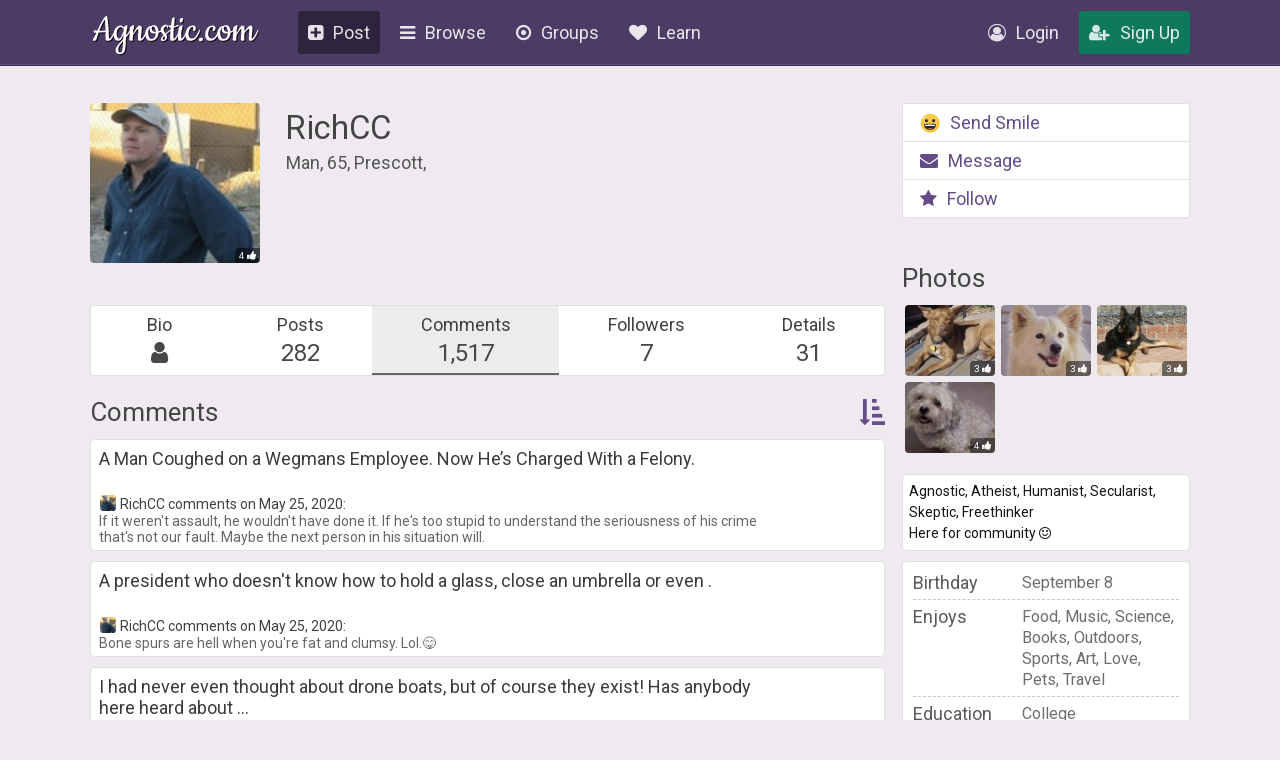

--- FILE ---
content_type: text/html; charset=UTF-8
request_url: https://agnostic.com/member/RichCC/comments
body_size: 44565
content:
<!DOCTYPE html>
<html itemscope itemtype="http://schema.org/QAPage">
<head>
    <title>RichCC&#039;s Profile</title>
    <meta charset="utf-8"/>
    <link rel="stylesheet" href="/css/style.css?v=54.36" type="text/css">    
    
    <link rel="stylesheet" href="/css/font-awesome.min.css" type="text/css">
    <link href="https://fonts.googleapis.com/css?family=Roboto:100,300,400,500,700" rel="stylesheet">
    <script src="/js/jquery.js"></script>
    <script src="/js/logic.js?v=17.93"></script>
    <script src="/js/jquery.dropdown.min.js"></script>
    <link rel="stylesheet" href="/css/jquery.dropdown.min.css" type="text/css">

    
        <link rel="apple-touch-icon" sizes="180x180" href="/images/agnostic/favicon/apple-touch-icon.png">
    <link rel="icon" type="image/png" sizes="32x32" href="/images/agnostic/favicon/favicon-32x32.png">
    <link rel="icon" type="image/png" sizes="16x16" href="/images/agnostic/favicon/favicon-16x16.png">
    <link rel="manifest" href="/images/agnostic/favicon/site.webmanifest">
    <link rel="mask-icon" href="/images/agnostic/favicon/safari-pinned-tab.svg" color="#8a00a1">
    <link rel="shortcut icon" href="/images/agnostic/favicon/favicon.ico">
    <meta name="apple-mobile-web-app-title" content="Agnostic">
    <meta name="application-name" content="Agnostic">
    <meta name="msapplication-TileColor" content="#6d008d">
    <meta name="msapplication-config" content="/images/agnostic/favicon/browserconfig.xml">
    <meta name="theme-color" content="#6d008d">
    <link rel="manifest" href="/js/agnostic/manifest.json">    

    <meta name="viewport" content="width=device-width, initial-scale=1, shrink-to-fit=no">
    
    <!-- Facebook Pixel Code -->
<script>
  !function(f,b,e,v,n,t,s)
  {if (f.fbq)return;n=f.fbq=function(){n.callMethod?
  n.callMethod.apply(n,arguments):n.queue.push(arguments)};
  if (!f._fbq)f._fbq=n;n.push=n;n.loaded=!0;n.version='2.0';
  n.queue=[];t=b.createElement(e);t.async=!0;
  t.src=v;s=b.getElementsByTagName(e)[0];
  s.parentNode.insertBefore(t,s)}(window, document,'script',
  'https://connect.facebook.net/en_US/fbevents.js');
  fbq('init', '1185306584902150');
  fbq('track', 'PageView');
</script>
<noscript><img height="1" width="1" style="display:none"
  src="https://www.facebook.com/tr?id=1185306584902150&ev=PageView&noscript=1"
/></noscript>
<!-- End Facebook Pixel Code --><meta property="og:title" content="RichCC&#039;s Profile">
<meta property="og:description" content="Meet Agnostics, Atheists, Humanists and other happy nonbelievers - all for free!">
<meta property="og:image" content="https://agnostic.com/images/social.jpg">
<meta property="og:url" content="https%3A%2F%2Fagnostic.com%2F%3Fsource%3Dmember%26ad%3D&amp;src=sdkpreparse">


    <link rel="StyleSheet" href="/js/simplemde/simplemde.min.css?v=4" type="text/css"><link rel="StyleSheet" href="/js/plugins/spellcheck/css/spellcheck.min.css?v=4" type="text/css"><link rel="StyleSheet" href="/js/plugins/typo/style.css?v=4" type="text/css"><link rel="StyleSheet" href="/js/player/css/video-js.min.css" type="text/css"><link rel="StyleSheet" href="/js/player/css/videojs.record.min.css" type="text/css"><script type="text/javascript" src="/js/rate_answers.js"></script>
<script type="text/javascript" src="/js/draggable.min.js"></script>
<link rel="stylesheet" href="https://cdnjs.cloudflare.com/ajax/libs/fancybox/3.1.20/jquery.fancybox.min.css" />
<script src="https://cdnjs.cloudflare.com/ajax/libs/fancybox/3.1.20/jquery.fancybox.min.js"></script>
<script>
        window.FileAPI = {
          debug: false, 
          staticPath: "/js/plugins/fileapi/core/" // path to *.swf
        };
    </script>
<script src="/js/plugins/fileapi/core/FileAPI.min.js"></script>
<script src="/js/plugins/fileapi/core/FileAPI.exif.js"></script>
<script src="/js/plugins/fileapi/jquery.fileapi.min.js"></script>
<script src="/js/photo_popup.js?v=1.14"></script>
<link rel="stylesheet" href="/css/fileapi.css?v=2" type="text/css">
<link rel="stylesheet" href="/css/profile.css?v=3.4" type="text/css">
<link rel="stylesheet" href="/js/player/css/video-js.min.css">
<script src="/js/player/video.min.js?v=1"></script>
<script src="/js/postLogic.js?v=1.09" type="text/javascript"></script>


    <script type="text/javascript" src="/js/jquery.autosize.min.js?v=1" defer></script>
<script src="/js/tooltipster.bundle.min.js"></script>
<link rel="stylesheet" href="/js/tooltipster.bundle.min.css" type="text/css">
<link rel="stylesheet" href="/js/plugins/tooltipster/sideTip/themes/tooltipster-sideTip-borderless.min.css" type="text/css">

</head>
<body class="v2">


<script>
  (function(i,s,o,g,r,a,m){i['GoogleAnalyticsObject']=r;i[r]=i[r]||function(){
  (i[r].q=i[r].q||[]).push(arguments)},i[r].l=1*new Date();a=s.createElement(o),
  m=s.getElementsByTagName(o)[0];a.async=1;a.src=g;m.parentNode.insertBefore(a,m)
  })(window,document,'script','https://www.google-analytics.com/analytics.js','ga');

  ga('create', 'UA-106162217-1', 'auto');
  ga('send', 'pageview');

</script>
    
<div class="topbar logged-out">
    <div class="content">
        
        
        
        <a class="logo" href="/">Agnostic.com</a>
        <a class="logo-mobile logged-out" href="/">Agnostic.com</a>
        <div class="menu menu-desktop">
            <ul>
                <li class="current">
    <a href="/share/post" class="listmenu-href"><i class="icon fa fa-plus-square" aria-hidden="true"></i>Post</a>

</li>
                
<li class="show-listmenu browse-mobile" data-listmenu="topbar-browse">
    <a href="/discuss" class="listmenu-href"><i class="icon fa fa-bars" aria-hidden="true"></i>Browse</a>
    <div class="listmenu listmenu-topbar-browse">
        <div><a href="/discuss" class="item big"><i class="fa fa-th-list"></i><span>Posts</span></a>
        </div>
    </div>
</li>
                <li class="browse-mobile">
    <a href="/groups" class="listmenu-href"><i class="icon fa fa-dot-circle-o" aria-hidden="true"></i>Groups</a>
</li>
 
                <li class="show-listmenu" data-listmenu="topbar-about">
                    <a href="/about" class=" listmenu-href"> <i class="icon fa fa-heart hide-on-mobile-960" aria-hidden="true"></i>Learn</a>
                    <div class="listmenu listmenu-topbar-about">
                        <div>
                            <a href="/about" class="item"><span>About Us</span></a>
<a href="/faq" class="item"><span>FAQ</span></a>

<a href="/agnosticism" class="item"><span>Learn about Agnosticism</span></a>
<a href="/humanism" class="item"><span>Learn about Humanism</span></a>
<a href="/contact" class="item"><span>Contact</span></a>


                        </div>
                    </div>
                 </li>
            </ul>
        </div>
        <div class="c-r"><div class="menu">
            <ul>
            <li class="loginpopup-listcontainer">
                <div class="loginpopup" style="display:none;">
                    <div class="loginpopup-heading">Log into your Agnostic account</div>
                    <div class="loginpopup-content">
                    <form action="/login" method="post">
                        <input checked="checked" type="checkbox" name="stay" style="display:none;">
                        <input class="textfield" id="login_username" type="text" name="username" placeholder="Username or email">
                        <input class="textfield" id="login_password" type="password" name="password" placeholder="Password">
                        <input type="hidden" name="token" value="34f2eb5fdb0ea3bae6ca5b1b1bd6d871d4f5a4d56c50a759c447b540ab1d5d2e">
                        <input type="submit" value="Login" class="btn">
                    </form>
                    <a href="/forgot_password" style="float: none;background: none;padding: 0;color: #3b4d69;font-size: 11px;display: inline-block;margin: 8px 0 9px 3px!important;font-family: arial, tahoma, 'trebuchet ms';height: inherit;line-height: initial;">Forgot password or username?</a>
                    </div>
                    <div class="thirdpartylogin">
                        <a href="/social-auth?provider=facebook" class="loginwith facebook"><i class="icon fa fa-facebook-official" aria-hidden="true"></i>Login with Facebook</a>
                        <a href="/social-auth?provider=google" class="loginwith google"><i class="icon fa fa-google" aria-hidden="true"></i>Login with Google</a>
                        <div style="clear:both;"></div>
                    </div>
                </div>
                <a href="/login" class="show-loginpopup"><i class="icon fa fa-user-circle-o" aria-hidden="true" style="color:rgba(255,255,255,.84);"></i>Login</a>
            </li>
            <li><a href="/register" class="highlight"><i class="icon fa fa-user-plus" aria-hidden="true" style="color:rgba(255,255,255,.84);"></i>Sign Up</a></li>
            </ul>
        </div></div>
    </div>
    <div style="clear:both;"></div>
    </div><div style="clear:both;"></div>
    <div class="bg_header">
        <div class="page_block v2">
        
        
    
                        <div class="mobile-main-heading breadcrumblist show-on-mobile-768" style="margin:0 0 17px 0;overflow:inherit;">
                            <div class="left">
                                <a href="javascript:history.back()" style="padding: 0px 6px;font-size: 29px;margin: 0;color: #333;"><i class="fa fa-arrow-circle-left" aria-hidden="true"></i></a>
                            </div>
                            <div class="right">
                                                                   <div class="show-listmenu" data-listmenu="profile-options" style="display:inline-block; font-size:inherit;"><a href="javascript:void(0);" style="margin:0;"><i class="fa fa-bars"></i></a>
                                      <div class="listmenu listmenu-profile-options">
                                        <div style="width:100%;border-radius: 5px;">
                                                                                           <a class="button-sendmessage item" href="javascript:void();"><i class="icon fa fa-envelope"></i> <span>Message</span></a>
                                                                                        <a href="javascript:void(0);" class="button-follow item " data-type="follow"><i class="icon fa fa-star"></i><span>Follow</span></a>
                                            <a href="javascript:void(0);"
                                               class="action-block item"
                                               style="margin:0;"
                                               data-uid="75268"
                                               data-username="RichCC"
                                               data-blocked="0"
                                            ><i class="icon fa fa-ban"></i> <span>Block User</span></a>
                                                                                           <a href="javascript:void(0);" class="item report-user" style="margin:0;"><i class="icon fa fa-flag"></i> <span>Report User</span></a>
                                                                                    </div>
                                      </div>
                                   </div>
                                                            </div>
                        </div>
                        <div style="clear:both;"></div>

                        <div class="profile">
                        <div class="js-notification"></div>
                                                                             <div class="header" style="overflow: visible;">
                                
        <a href="#75268_avvf2ldphs8bxho-DW"
           class="photo profile_picture profile-photo"
                            data-fancybox="gallery"
                       style="background: url('/images/avatars/75268_avvf2ldphs8bxho_thumb.jpeg?v=2') center center / cover no-repeat;">

            <div class="status-list"><span class="status-item has-likes" title="Photo has likes">
                                4
                                <i class="fa fa-thumbs-up like"></i>
                           </span></div>                    </a>
    
<div id="75268_avvf2ldphs8bxho-DW"
     class="photo-popup-container"
     data-user-id=""
     data-id="26379"
     data-photo-key="75268_avvf2ldphs8bxho"
     style="overflow: visible;"
     data-update-onbuild="id::__ID__&&data-user-id::__USER_ID__&&data-id::__PHOTO_ID__&&data-photo-key::__PHOTO_KEY__">

    <div class="photo-popup-inner-container">
        <div class="photo-popup"
             style="background:rgba(0,0,0,.55) url('/images/avatars/75268_avvf2ldphs8bxho_full.jpeg?v=2') center center / contain no-repeat;"
             data-update-value="style::background:rgba(0,0,0,.55) url('__FULL__') center center / contain no-repeat;"
             data-update-onbuild="style::background:rgba(0,0,0,.55) url('__FULL__') center center / contain no-repeat;">

            <div class="photo-popup-overlay">
                <div class="topbuttons">
                                        <a href="/images/avatars/75268_avvf2ldphs8bxho_full.jpeg?v=2"
                       data-update-value="href::__FULL__"
                       data-update-onbuild="href::__FULL__"
                       target="_blank">
                        <i class="fa fa-arrows-alt"></i>
                    </a>
                </div>
            </div>
        </div>
        <div class="photo-caption">
            <span class=" photo-like"
                  data-liked="0"
                  data-score-counter="4"
                  data-listmenu="like-comment-options-26379">

                <span class="photo-like-counter">
                    4                </span>
                <i class="icon fa fa-thumbs-up like"></i>
                Like

                <div class="listmenu likes-options listmenu-like-comment-options-26379" style="display:none;" >
                <div>
                <span class="item like-type ilike " data-like-type="1">
                        <span class="like-option-description">Love</span>
                        <span class="like-option-icon"><img class="like-option option-1 emojione" alt="" title="Love" src="/images/emojis/1f60d.svg"></span>
                        <div style="clear:right;"></div>
                    </span><span class="item like-type ilike " data-like-type="0">
                        <span class="like-option-description">Like</span>
                        <span class="like-option-icon"><img class="like-option option-0 emojione" alt="" title="Like" src="/images/reaction-thumbs-up.svg"></span>
                        <div style="clear:right;"></div>
                    </span><div class="break"></div><span class="item like-type ilike " data-like-type="2">
                        <span class="like-option-description">Haha</span>
                        <span class="like-option-icon"><img class="like-option option-2 emojione" alt="" title="Haha" src="/images/emojis/1f602.svg"></span>
                        <div style="clear:right;"></div>
                    </span><span class="item like-type ilike " data-like-type="3">
                        <span class="like-option-description">Sad</span>
                        <span class="like-option-icon"><img class="like-option option-3 emojione" alt="" title="Sad" src="/images/emojis/1f610.svg"></span>
                        <div style="clear:right;"></div>
                    </span><div class="break"></div><span class="item like-type ilike " data-like-type="5">
                        <span class="like-option-description">Hug</span>
                        <span class="like-option-icon"><img class="like-option option-5 emojione" alt="" title="Hug" src="/images/emojis/1f917.svg"></span>
                        <div style="clear:right;"></div>
                    </span><span class="item like-type ilike " data-like-type="7">
                        <span class="like-option-description">Wow</span>
                        <span class="like-option-icon"><img class="like-option option-7 emojione" alt="" title="Wow" src="/images/emojis/1f632.svg"></span>
                        <div style="clear:right;"></div>
                    </span><div class="break"></div><span class="item like-type ilike " data-like-type="8">
                        <span class="like-option-description">Hmmm</span>
                        <span class="like-option-icon"><img class="like-option option-8 emojione" alt="" title="Hmmm" src="/images/emojis/1f914.svg"></span>
                        <div style="clear:right;"></div>
                    </span><span class="item like-type ilike " data-like-type="9">
                        <span class="like-option-description">Grrr/Dislike</span>
                        <span class="like-option-icon"><img class="like-option option-9 emojione" alt="" title="Grrr/dislike" src="/images/emojis/1f621.svg"></span>
                        <div style="clear:right;"></div>
                    </span>
               
                </div>
            </div>
                <div class="like-container">
                    <div class="like-holder">
                        <div class="list"></div>
                        <a href="javascript:void(0);" class="item link showLikeDetails" style="display:none;">View All</a>
                    </div>
                </div>
            </span>
            <span class="show-likes-list show-on-mobile-768-inline-block">
                <i class="fa fa-heart heart"></i>
                Show
            </span>
                        <div class="likes-details">
                    <span class="back">
                        <i class="icon fa fa-chevron-left"></i>
                        Go Back
                    </span>
                <div class="likes-detailed-list">
                </div>
            </div>
        </div>
    </div>
</div>



                                <div class="text">
                                    <div class="user-info">
                                        <a style="float:left;" href="/member/RichCC" class="username">RichCC</a> 
                                                                                                                                                                <div style="clear:left;"></div>

                                        
                                        
                                                                                                                                                                                                                                                                                                                
                                        <div class="info">
                                                                                        Man, 65,                                                                                         Prescott,                                                                                    </div>
                                    </div>
                                    <div style="clear:both;"></div>
                                </div>




                                <div class="header_right">


                                    
                                        <ul class="profile-actions hide-on-mobile-768">
                                            <li><a href="/register"><img class="icon emoji" alt="" src="/images/emojis/1f600.svg">Send Smile</a></li>
                                            <li><a href="/register"><i class="icon fa fa-envelope"></i>Message</a></li>
                                            <li><a href="/register"><i class="icon fa fa-star"></i><span>Follow</span></a></li>
                                            <div style="clear:left;"></div>
                                        </ul>

                                    


                                    
                                                                </div>
                                <div style="clear:both;"></div>
                            </div>
                            <div class="profile_content">


                            


                                
                                        <ul class="profile-actions mobile show-on-mobile-768">
                                            <li><a href="/register"><img class="icon emoji" alt="" src="/images/emojis/1f600.svg">Send Smile</a></li>
                                            <li><a href="/register"><i class="icon fa fa-envelope"></i>Message</a></li>
                                            <li><a href="/register"><i class="icon fa fa-star"></i><span>Follow</span></a></li>
                                            <div style="clear:left;"></div>
                                        </ul>

                                    




                                <div class="profile_left">













                                    

                                    


                                <h2 class="fancyheading hide-on-mobile-768" style="visibility:hidden;">Navigation</h2>
                                <div class="info wcontainer nopadding" style="margin:10px 0 21px 0;">
                                    <ul class="profile-nav contentbox">

                                        <li ><a href="/member/RichCC">Bio<span><i class="fa fa-user"></i></span ></a></li>
                                        <li ><a href="/member/RichCC/posts">Posts<span>282</span></a></li>
                                        <li class="active"><a href="/member/RichCC/comments">Comments<span>1,517</span></a></li>

                                                                                    <li class=" hide-on-mobile-500"><a href="/member/RichCC/followers">Followers<span>7</span></a></li>
                                        
                                        
                                                                                <li ><a href="/member/RichCC/profilequestions">Details<span>31</span></a></li>
                                                                            </ul>

                                    <div style="clear:both;"></div>
                                </div>




                                   

                                    


                                    
                                    
                                                                           <div class="profile-text wcontainer formatted" style="display:none;">

                                           
                                           <p>I'm a 63 year old lifelong engineer happily married for 36 years to another techno-geek. My wife is more spiritual than I am but as the years have gone by we both have found less and less use for the Christian church. Living in AZ we don't get much direct exposure to other religions -- just what we read. </p>
<p>I've never been a fan of the supernatural. If something exists, it's natural.<br />
But that said... The world is a huge, complicated place. </p>
<p>As George Polya wrote many years ago:<br />
"Do not believe anything, but question only what is worth questioning". </p>
<p>Nobody has enough time to challenge every bit of information they come across. The game is to decide which bits are worth the time and effort to pursue.</p>
                                       </div>
                                    
                                    
                                    


                         


                        
                       <div class="">
                        <h2 class="fancyheading">Comments <a class="toggle-filter-options" href="javascript:void(0);" style="float:right;"><i class="fa fa-sort-amount-asc" aria-hidden="true"></i></a></h2>


                            
                
                                                                                                             <div class="mobile-sort-questions blank nosort" style="padding:0;display:none;overflow:hidden;margin:10px 0;">
                                            <a class='filter active' href="/member/RichCC/comments/newest" >Newest</a>
                                            
                                            
                                            <a class='filter ' href="/member/RichCC/comments/popular" >Most Liked</a>                                            <a class='filter ' href="/tag/by/RichCC" ># Tags</a>
                                            
                                                                                            <a class='filter ' href="/member/RichCC/comments/replies" >Replies (734)</a>                                                                                                                                                                                                                        </div>
                                    
                                <div class="maximum profile-maximum" style="margin:10px 0 0 0;">

                
                
                                    
                        
                                      
                                        <a class="questions_block clickable" href="https://agnostic.com/discussion/499424/a-man-coughed-on-a-wegmans-employee-now-he-s-charged-with-a-felony?aid=2339362">
                                            <div class="q_c">
                                                <div class="q_c_top">
                                                </div>
                                                <div class="q_c_block wcontainer clickable padding">
                                                                                                    <div class="right">
                                                        <span class="answer"> </span>
                                                        <span class="q_c_title questionlist-title" style="width:98%;">A Man Coughed on a Wegmans Employee. Now He&rsquo;s Charged With a Felony.</span>
                                                        <div class="br"></div>
                                                        <span class="info" style="color:#666; font-size: 14px;">
                                                                                                                        <span style="color:#404040;margin:5px 5px 5px 0;"><img src="/images/avatars/75268_avvf2ldphs8bxho_small.jpeg?v=2" alt="" style="max-width: 16px;max-height: 16px;float: none;vertical-align: bottom;margin: 0 3px 0 0;" >RichCC comments on May 25, 2020:</span>
                                                            <div class="br"></div>
                                                            If it weren&#039;t assault, he wouldn&#039;t have done it. 

If he&#039;s too stupid to understand the seriousness of his crime that&#039;s not our fault. Maybe the next person in his situation will.                                                        </span>

                            
                                                                                </div>
                                                    <div class="br"></div>

                                                </div>
                                                <div class="q_c_bottom"></div>
                                            </div>
                                        </a>

                                     
                                   
                        
                                      
                                        <a class="questions_block clickable" href="https://agnostic.com/post/499315/a-president-who-doesnt-know-how-to-hold-a-glass-close-an-umbrella-or-even-stand-i-always-th?aid=2339035">
                                            <div class="q_c">
                                                <div class="q_c_top">
                                                </div>
                                                <div class="q_c_block wcontainer clickable padding">
                                                                                                    <div class="right">
                                                        <span class="answer"> </span>
                                                        <span class="q_c_title questionlist-title" style="width:98%;">A president who doesn&#039;t know how to hold a glass, close an umbrella or even .</span>
                                                        <div class="br"></div>
                                                        <span class="info" style="color:#666; font-size: 14px;">
                                                                                                                        <span style="color:#404040;margin:5px 5px 5px 0;"><img src="/images/avatars/75268_avvf2ldphs8bxho_small.jpeg?v=2" alt="" style="max-width: 16px;max-height: 16px;float: none;vertical-align: bottom;margin: 0 3px 0 0;" >RichCC comments on May 25, 2020:</span>
                                                            <div class="br"></div>
                                                            Bone spurs are hell when you&#039;re fat and clumsy. Lol.😋                                                        </span>

                            
                                                                                </div>
                                                    <div class="br"></div>

                                                </div>
                                                <div class="q_c_bottom"></div>
                                            </div>
                                        </a>

                                     
                                   
                        
                                      
                                        <a class="questions_block clickable" href="https://agnostic.com/discussion/499313/i-had-never-even-thought-about-drone-boats-but-of-course-they-exist-has-anybody-here-heard-about-t?aid=2339026">
                                            <div class="q_c">
                                                <div class="q_c_top">
                                                </div>
                                                <div class="q_c_block wcontainer clickable padding">
                                                                                                    <div class="right">
                                                        <span class="answer"> </span>
                                                        <span class="q_c_title questionlist-title" style="width:98%;">I had never even thought about drone boats, but of course they exist! Has anybody here heard about ...</span>
                                                        <div class="br"></div>
                                                        <span class="info" style="color:#666; font-size: 14px;">
                                                                                                                        <span style="color:#404040;margin:5px 5px 5px 0;"><img src="/images/avatars/75268_avvf2ldphs8bxho_small.jpeg?v=2" alt="" style="max-width: 16px;max-height: 16px;float: none;vertical-align: bottom;margin: 0 3px 0 0;" >RichCC comments on May 25, 2020:</span>
                                                            <div class="br"></div>
                                                            Not only weapons(especially smart torpedoes) but other things as well. For example SpaceX uses drone ships to recover launch boosters:😎                                                        </span>

                            
                                                                                </div>
                                                    <div class="br"></div>

                                                </div>
                                                <div class="q_c_bottom"></div>
                                            </div>
                                        </a>

                                     
                                   
                        
                                      
                                        <a class="questions_block clickable" href="https://agnostic.com/post/499293/during-this-pandemic-i-have-found-myself-watching-more-tv-at-night-i-live-alone-when-shows-like-s?aid=2339016">
                                            <div class="q_c">
                                                <div class="q_c_top">
                                                </div>
                                                <div class="q_c_block wcontainer clickable padding">
                                                                                                    <div class="right">
                                                        <span class="answer"> </span>
                                                        <span class="q_c_title questionlist-title" style="width:98%;">During this pandemic I have found myself watching more tv at night.</span>
                                                        <div class="br"></div>
                                                        <span class="info" style="color:#666; font-size: 14px;">
                                                                                                                        <span style="color:#404040;margin:5px 5px 5px 0;"><img src="/images/avatars/75268_avvf2ldphs8bxho_small.jpeg?v=2" alt="" style="max-width: 16px;max-height: 16px;float: none;vertical-align: bottom;margin: 0 3px 0 0;" >RichCC comments on May 25, 2020:</span>
                                                            <div class="br"></div>
                                                            About the only thing I watched on TV was sports and we were dissatisfied with the service and the cost so the pandemic triggered us to get rid of our broadcast receiver. 🙂

Have you seen the earlier British version of *Coupling*? They tried to do an American remake but it failed. The British show is hilarious.                                                        </span>

                            
                                                                                </div>
                                                    <div class="br"></div>

                                                </div>
                                                <div class="q_c_bottom"></div>
                                            </div>
                                        </a>

                                     
                                   
                        
                                      
                                        <a class="questions_block clickable" href="https://agnostic.com/group/DogLovers/discussion/499104/hi-yall-i-am-relatively-new-to-the-site-and-am-exploring-different-groups-i-love-dogs-so-thought?aid=2338332">
                                            <div class="q_c">
                                                <div class="q_c_top">
                                                </div>
                                                <div class="q_c_block wcontainer clickable padding">
                                                                                                    <div class="right">
                                                        <span class="answer"> </span>
                                                        <span class="q_c_title questionlist-title" style="width:98%;">Hi Ya&#039;ll, I am relatively new to the site and am exploring different groups.</span>
                                                        <div class="br"></div>
                                                        <span class="info" style="color:#666; font-size: 14px;">
                                                                                                                        <span style="color:#404040;margin:5px 5px 5px 0;"><img src="/images/avatars/75268_avvf2ldphs8bxho_small.jpeg?v=2" alt="" style="max-width: 16px;max-height: 16px;float: none;vertical-align: bottom;margin: 0 3px 0 0;" >RichCC comments on May 24, 2020:</span>
                                                            <div class="br"></div>
                                                            Welcome.

Oops. Accidentally hit submit. Further -- the best dog we ever had was a pood!e/American Eskimo mix rescue. Good luck.                                                        </span>

                            
                                                                                </div>
                                                    <div class="br"></div>

                                                </div>
                                                <div class="q_c_bottom"></div>
                                            </div>
                                        </a>

                                     
                                   
                        
                                      
                                        <a class="questions_block clickable" href="https://agnostic.com/post/498763/why-atheists-are-not-as-rational-as-some-like-to-think-https-phys-org-news-2018-09-atheists-rat?aid=2336966">
                                            <div class="q_c">
                                                <div class="q_c_top">
                                                </div>
                                                <div class="q_c_block wcontainer clickable padding">
                                                                                                    <div class="right">
                                                        <span class="answer"> </span>
                                                        <span class="q_c_title questionlist-title" style="width:98%;">Why Atheists Are Not as Rational as Some Like to Think

[phys.</span>
                                                        <div class="br"></div>
                                                        <span class="info" style="color:#666; font-size: 14px;">
                                                                                                                        <span style="color:#404040;margin:5px 5px 5px 0;"><img src="/images/avatars/75268_avvf2ldphs8bxho_small.jpeg?v=2" alt="" style="max-width: 16px;max-height: 16px;float: none;vertical-align: bottom;margin: 0 3px 0 0;" >RichCC comments on May 23, 2020:</span>
                                                            <div class="br"></div>
                                                            I&#039;ve never believed in anything supernatural -- knock on wood.                                                        </span>

                            
                                                                                </div>
                                                    <div class="br"></div>

                                                </div>
                                                <div class="q_c_bottom"></div>
                                            </div>
                                        </a>

                                     
                                   
                        
                                      
                                        <a class="questions_block clickable" href="https://agnostic.com/discussion/498760/changing-consumer-preferences-and-meat-safety-concerns-fuel-boom-in-demand-for-plant-based-food-in-a?aid=2336947">
                                            <div class="q_c">
                                                <div class="q_c_top">
                                                </div>
                                                <div class="q_c_block wcontainer clickable padding">
                                                                                                    <div class="right">
                                                        <span class="answer"> </span>
                                                        <span class="q_c_title questionlist-title" style="width:98%;">Changing consumer preferences and meat safety concerns fuel boom in demand for plant-based food in ...</span>
                                                        <div class="br"></div>
                                                        <span class="info" style="color:#666; font-size: 14px;">
                                                                                                                        <span style="color:#404040;margin:5px 5px 5px 0;"><img src="/images/avatars/75268_avvf2ldphs8bxho_small.jpeg?v=2" alt="" style="max-width: 16px;max-height: 16px;float: none;vertical-align: bottom;margin: 0 3px 0 0;" >RichCC comments on May 23, 2020:</span>
                                                            <div class="br"></div>
                                                            We&#039;ve been vegetarian for almost 20 years but we&#039;ve never cared for faux meat -- it&#039;s extra trouble just to make something that *almost* matched. Lol.😋
We&#039;re also moving away from processed food. Last week my wife was given a Pop Tart but asked me to finish it for her because she didn&#039;t like the artificial taste. Ha, ha.😋

I do love the trend though.                                                        </span>

                            
                                                                                </div>
                                                    <div class="br"></div>

                                                </div>
                                                <div class="q_c_bottom"></div>
                                            </div>
                                        </a>

                                     
                                   
                        
                                      
                                        <a class="questions_block clickable" href="https://agnostic.com/post/498456/faith-or-reason?aid=2335964">
                                            <div class="q_c">
                                                <div class="q_c_top">
                                                </div>
                                                <div class="q_c_block wcontainer clickable padding">
                                                                                                    <div class="right">
                                                        <span class="answer"> </span>
                                                        <span class="q_c_title questionlist-title" style="width:98%;">Faith or reason?</span>
                                                        <div class="br"></div>
                                                        <span class="info" style="color:#666; font-size: 14px;">
                                                                                                                        <span style="color:#404040;margin:5px 5px 5px 0;"><img src="/images/avatars/75268_avvf2ldphs8bxho_small.jpeg?v=2" alt="" style="max-width: 16px;max-height: 16px;float: none;vertical-align: bottom;margin: 0 3px 0 0;" >RichCC comments on May 22, 2020:</span>
                                                            <div class="br"></div>
                                                            Some jokes ring too true to be funny.😒                                                        </span>

                            
                                                                                </div>
                                                    <div class="br"></div>

                                                </div>
                                                <div class="q_c_bottom"></div>
                                            </div>
                                        </a>

                                     
                                   
                        
                                      
                                        <a class="questions_block clickable" href="https://agnostic.com/discussion/498423/catholic-school-bans-girls-skirts-because-male-faculty-feel-uncomfortable-hemant-mehta?aid=2335896">
                                            <div class="q_c">
                                                <div class="q_c_top">
                                                </div>
                                                <div class="q_c_block wcontainer clickable padding">
                                                                                                    <div class="right">
                                                        <span class="answer"> </span>
                                                        <span class="q_c_title questionlist-title" style="width:98%;">Catholic School Bans Girls&rsquo; Skirts Because &ldquo;Male Faculty Feel Uncomfortable&rdquo; | Hemant Mehta | ...</span>
                                                        <div class="br"></div>
                                                        <span class="info" style="color:#666; font-size: 14px;">
                                                                                                                        <span style="color:#404040;margin:5px 5px 5px 0;"><img src="/images/avatars/75268_avvf2ldphs8bxho_small.jpeg?v=2" alt="" style="max-width: 16px;max-height: 16px;float: none;vertical-align: bottom;margin: 0 3px 0 0;" >RichCC comments on May 22, 2020:</span>
                                                            <div class="br"></div>
                                                            Sounds like a strange place. Especially since they&#039;re talking about minor girls.
From the link:
***
After issuing &ldquo;thousands of hours of detention&rdquo; to students modifying the length of uniform skirts
***
As a quoted comment said:
***
If a male teacher feels uncomfortable over the length of a MINOR&rsquo;S skirt, they have no business being anywhere near a high school. 
***
                                                        </span>

                            
                                                                                </div>
                                                    <div class="br"></div>

                                                </div>
                                                <div class="q_c_bottom"></div>
                                            </div>
                                        </a>

                                     
                                   
                        
                                      
                                        <a class="questions_block clickable" href="https://agnostic.com/discussion/498120/mayor-says-the-bible-tells-him-that-no-women-may-lead-prayer-at-council-meetings-terry-firma-fri?aid=2334938">
                                            <div class="q_c">
                                                <div class="q_c_top">
                                                </div>
                                                <div class="q_c_block wcontainer clickable padding">
                                                                                                    <div class="right">
                                                        <span class="answer"> </span>
                                                        <span class="q_c_title questionlist-title" style="width:98%;">Mayor Says the Bible Tells Him That No Women May Lead Prayer at Council Meetings | Terry Firma | ...</span>
                                                        <div class="br"></div>
                                                        <span class="info" style="color:#666; font-size: 14px;">
                                                                                                                        <span style="color:#404040;margin:5px 5px 5px 0;"><img src="/images/avatars/75268_avvf2ldphs8bxho_small.jpeg?v=2" alt="" style="max-width: 16px;max-height: 16px;float: none;vertical-align: bottom;margin: 0 3px 0 0;" >RichCC comments on May 21, 2020:</span>
                                                            <div class="br"></div>
                                                            Well isn&#039;t that special? Lol.
I guess they should just forego the prayer all together -- that&#039;ll teach us.😋                                                        </span>

                            
                                                                                </div>
                                                    <div class="br"></div>

                                                </div>
                                                <div class="q_c_bottom"></div>
                                            </div>
                                        </a>

                                     
                                   
                        
                                      
                                        <a class="questions_block clickable" href="https://agnostic.com/post/498121/title?aid=2334923">
                                            <div class="q_c">
                                                <div class="q_c_top">
                                                </div>
                                                <div class="q_c_block wcontainer clickable padding">
                                                                                                    <div class="right">
                                                        <span class="answer"> </span>
                                                        <span class="q_c_title questionlist-title" style="width:98%;">She did it again on the CBS Evening News last night&mdash;twice: Norah O&rsquo;Donnell pronounced hundred ...</span>
                                                        <div class="br"></div>
                                                        <span class="info" style="color:#666; font-size: 14px;">
                                                                                                                        <span style="color:#404040;margin:5px 5px 5px 0;"><img src="/images/avatars/75268_avvf2ldphs8bxho_small.jpeg?v=2" alt="" style="max-width: 16px;max-height: 16px;float: none;vertical-align: bottom;margin: 0 3px 0 0;" >RichCC comments on May 21, 2020:</span>
                                                            <div class="br"></div>
                                                            I don&#039;t worry about that sort of thing. Especially since I live up a hill from a crick and just yestaday got to see it.😋                                                        </span>

                            
                                                                                </div>
                                                    <div class="br"></div>

                                                </div>
                                                <div class="q_c_bottom"></div>
                                            </div>
                                        </a>

                                     
                                   
                        
                                      
                                        <a class="questions_block clickable" href="https://agnostic.com/post/498130/how-can-you-regard-free-will-as-an-illusion-but-not-become-terribly-depressed-and-hopeless-that-you?aid=2334917">
                                            <div class="q_c">
                                                <div class="q_c_top">
                                                </div>
                                                <div class="q_c_block wcontainer clickable padding">
                                                                                                    <div class="right">
                                                        <span class="answer"> </span>
                                                        <span class="q_c_title questionlist-title" style="width:98%;">How can you regard free will as an illusion but not become terribly depressed and hopeless that you ...</span>
                                                        <div class="br"></div>
                                                        <span class="info" style="color:#666; font-size: 14px;">
                                                                                                                        <span style="color:#404040;margin:5px 5px 5px 0;"><img src="/images/avatars/75268_avvf2ldphs8bxho_small.jpeg?v=2" alt="" style="max-width: 16px;max-height: 16px;float: none;vertical-align: bottom;margin: 0 3px 0 0;" >RichCC comments on May 21, 2020:</span>
                                                            <div class="br"></div>
                                                            I&#039;ve never seen a convincing argument whether &#039;free will&#039;(tm) is an illusion or not. Given that I don&#039;t know one way or the other, I choose to act as if it is real -- at least within my sphere of influence -- if it&#039;s outside, I don&#039;t worry about it.

In a another thread I had a reason to believe up a link to a pdf of the Enchiridion by Epictetus:
Edit -- It&#039;s proved harder to find a working link than I expected. Here is a link to the Project Gutenberg page:
http://www.gutenberg.org/ebooks/45109
It is a small (~12 pages) writing of Greek Stoic philosophy -- I recommend it.                                                        </span>

                            
                                                                                </div>
                                                    <div class="br"></div>

                                                </div>
                                                <div class="q_c_bottom"></div>
                                            </div>
                                        </a>

                                     
                                   
                        
                                      
                                        <a class="questions_block clickable" href="https://agnostic.com/post/498028/this-is-what-my-bff-saw-on-her-way-to-her-essential-job-yesterday-i-swear-it-only-happens-in?aid=2334866">
                                            <div class="q_c">
                                                <div class="q_c_top">
                                                </div>
                                                <div class="q_c_block wcontainer clickable padding">
                                                                                                    <div class="right">
                                                        <span class="answer"> </span>
                                                        <span class="q_c_title questionlist-title" style="width:98%;">This is what my BFF saw on her way to her essential job yesterday.</span>
                                                        <div class="br"></div>
                                                        <span class="info" style="color:#666; font-size: 14px;">
                                                                                                                        <span style="color:#404040;margin:5px 5px 5px 0;"><img src="/images/avatars/75268_avvf2ldphs8bxho_small.jpeg?v=2" alt="" style="max-width: 16px;max-height: 16px;float: none;vertical-align: bottom;margin: 0 3px 0 0;" >RichCC comments on May 21, 2020:</span>
                                                            <div class="br"></div>
                                                            Is there a helmet under there? Or is that a poor man&#039;s helmet? Lol 😋                                                        </span>

                            
                                                                                </div>
                                                    <div class="br"></div>

                                                </div>
                                                <div class="q_c_bottom"></div>
                                            </div>
                                        </a>

                                     
                                   
                        
                                      
                                        <a class="questions_block clickable" href="https://agnostic.com/post/498082/from-todays-daily-stoic-timeless-wisdom-spot-on-for-todays-environment-sometimes-it-takes?aid=2334851">
                                            <div class="q_c">
                                                <div class="q_c_top">
                                                </div>
                                                <div class="q_c_block wcontainer clickable padding">
                                                                                                    <div class="right">
                                                        <span class="answer"> </span>
                                                        <span class="q_c_title questionlist-title" style="width:98%;">From today&#039;s Daily Stoic.</span>
                                                        <div class="br"></div>
                                                        <span class="info" style="color:#666; font-size: 14px;">
                                                                                                                        <span style="color:#404040;margin:5px 5px 5px 0;"><img src="/images/avatars/75268_avvf2ldphs8bxho_small.jpeg?v=2" alt="" style="max-width: 16px;max-height: 16px;float: none;vertical-align: bottom;margin: 0 3px 0 0;" >RichCC comments on May 21, 2020:</span>
                                                            <div class="br"></div>
                                                            I&#039;m a big fan of Stoicism. 
As a first step for anyone interested in looking,
[Edit -- It&#039;s proved harder to find a working link than I expected. Here is a link to the Project Gutenberg page:
http://www.gutenberg.org/ebooks/45109 ]
It&#039;s only about 12 pages and I find it very interesting.                                                        </span>

                            
                                                                                </div>
                                                    <div class="br"></div>

                                                </div>
                                                <div class="q_c_bottom"></div>
                                            </div>
                                        </a>

                                     
                                   
                        
                                      
                                        <a class="questions_block clickable" href="https://agnostic.com/discussion/498112/trump-fears-painting-of-obama-at-white-house-would-spy-on-him-the-new-yorker?aid=2334837">
                                            <div class="q_c">
                                                <div class="q_c_top">
                                                </div>
                                                <div class="q_c_block wcontainer clickable padding">
                                                                                                    <div class="right">
                                                        <span class="answer"> </span>
                                                        <span class="q_c_title questionlist-title" style="width:98%;">Trump Fears Painting of Obama at White House Would Spy on Him | The New Yorker</span>
                                                        <div class="br"></div>
                                                        <span class="info" style="color:#666; font-size: 14px;">
                                                                                                                        <span style="color:#404040;margin:5px 5px 5px 0;"><img src="/images/avatars/75268_avvf2ldphs8bxho_small.jpeg?v=2" alt="" style="max-width: 16px;max-height: 16px;float: none;vertical-align: bottom;margin: 0 3px 0 0;" >RichCC comments on May 21, 2020:</span>
                                                            <div class="br"></div>
                                                            Of course it does. The painting&#039;s eyes follow him wherever he goes in the room. Ha, ha.😋

Edit: My Kindle&#039;s autocorrect changed painting to plaintiff. Lol. Even my Kindle has Freudian slips about tRump.😋                                                        </span>

                            
                                                                                </div>
                                                    <div class="br"></div>

                                                </div>
                                                <div class="q_c_bottom"></div>
                                            </div>
                                        </a>

                                     
                                   
                        
                                      
                                        <a class="questions_block clickable" href="https://agnostic.com/group/criticalthinking/post/498061/what-do-you-think-non-believers-have-their-own-set-of-secular-worldviews-which-can-provide-them-w?aid=2334827">
                                            <div class="q_c">
                                                <div class="q_c_top">
                                                </div>
                                                <div class="q_c_block wcontainer clickable padding">
                                                                                                    <div class="right">
                                                        <span class="answer"> </span>
                                                        <span class="q_c_title questionlist-title" style="width:98%;">What do you think?</span>
                                                        <div class="br"></div>
                                                        <span class="info" style="color:#666; font-size: 14px;">
                                                                                                                        <span style="color:#404040;margin:5px 5px 5px 0;"><img src="/images/avatars/75268_avvf2ldphs8bxho_small.jpeg?v=2" alt="" style="max-width: 16px;max-height: 16px;float: none;vertical-align: bottom;margin: 0 3px 0 0;" >RichCC comments on May 21, 2020:</span>
                                                            <div class="br"></div>
                                                            The article talks about belief and expresses a bit of surprise that so many people worldwide do not express it. 

They do mention different trends -- that humanists from the Netherlands and Finland, for instance, want to care for the earth while many other places want to favor humanity. (Personally I find that interesting because, looking at the Finnish culture historically, for example, as in the Kalevala their links to the natural world are apparent.)

But when it comes down to it,  beliefs are useful for helping people negotiate problem times. And to that extent people can believe whatever they want. 

What the article doesn&#039;t seem to address is the problems that occur when people try to impose their views on others. Overall it&#039;s interesting to a point but there&#039;s an awful lot further to go.                                                        </span>

                            
                                                                                </div>
                                                    <div class="br"></div>

                                                </div>
                                                <div class="q_c_bottom"></div>
                                            </div>
                                        </a>

                                     
                                   
                        
                                      
                                        <a class="questions_block clickable" href="https://agnostic.com/discussion/497852/my-last-drink-was-ten-years-ago-by-john-devore-your-thoughts?aid=2334065">
                                            <div class="q_c">
                                                <div class="q_c_top">
                                                </div>
                                                <div class="q_c_block wcontainer clickable padding">
                                                                                                    <div class="right">
                                                        <span class="answer"> </span>
                                                        <span class="q_c_title questionlist-title" style="width:98%;">&quot;My Last Drink was Ten Years Ago&quot;  by John DeVore. Your thoughts?</span>
                                                        <div class="br"></div>
                                                        <span class="info" style="color:#666; font-size: 14px;">
                                                                                                                        <span style="color:#404040;margin:5px 5px 5px 0;"><img src="/images/avatars/75268_avvf2ldphs8bxho_small.jpeg?v=2" alt="" style="max-width: 16px;max-height: 16px;float: none;vertical-align: bottom;margin: 0 3px 0 0;" >RichCC comments on May 20, 2020:</span>
                                                            <div class="br"></div>
                                                            I started to reply with stories of my alcoholic father and grandfather and how I stopped drinking altogether for a few years when my Big Brother match reacted badly seeing a keepsake bottle of wine in my house. (His biological father was apparently a mean drunk.)
But figure there&#039;ll be enough stories to go around. Lol😋                                                        </span>

                            
                                                                                </div>
                                                    <div class="br"></div>

                                                </div>
                                                <div class="q_c_bottom"></div>
                                            </div>
                                        </a>

                                     
                                   
                        
                                      
                                        <a class="questions_block clickable" href="https://agnostic.com/discussion/497837/is-anyone-else-familiar-with-caitlin-doughty-and-her-youtube-channel-ask-a-mortician-she-brings?aid=2334062">
                                            <div class="q_c">
                                                <div class="q_c_top">
                                                </div>
                                                <div class="q_c_block wcontainer clickable padding">
                                                                                                    <div class="right">
                                                        <span class="answer"> </span>
                                                        <span class="q_c_title questionlist-title" style="width:98%;">Is anyone else familiar with Caitlin Doughty and her Youtube channel, &quot;Ask a Mortician&quot;?</span>
                                                        <div class="br"></div>
                                                        <span class="info" style="color:#666; font-size: 14px;">
                                                                                                                        <span style="color:#404040;margin:5px 5px 5px 0;"><img src="/images/avatars/75268_avvf2ldphs8bxho_small.jpeg?v=2" alt="" style="max-width: 16px;max-height: 16px;float: none;vertical-align: bottom;margin: 0 3px 0 0;" >RichCC comments on May 20, 2020:</span>
                                                            <div class="br"></div>
                                                            I hadn&#039;t seen that.

My step-grandfather ran a mortuary in rural Nebraska. 
It might just be my impression, but it seemed to me that there was a lot more freedom than a lot of people realize. 

One guy I heard of specified in his will that he not be buried until a couple years after he died. I saw a picture of a  backroom of the business during that period and there he was standing in a corner. Whatever, I guess.

People who deal with it get kind of inured. My grandfather kept his aquarium fish when they died and embalmed them and glued them into pictures for display. Eww.                                                        </span>

                            
                                                                                </div>
                                                    <div class="br"></div>

                                                </div>
                                                <div class="q_c_bottom"></div>
                                            </div>
                                        </a>

                                     
                                   
                        
                                      
                                        <a class="questions_block clickable" href="https://agnostic.com/discussion/497844/trump-announces-executive-order-suspending-regulations-impeding-us-economy-https-www-inde?aid=2334046">
                                            <div class="q_c">
                                                <div class="q_c_top">
                                                </div>
                                                <div class="q_c_block wcontainer clickable padding">
                                                                                                    <div class="right">
                                                        <span class="answer"> </span>
                                                        <span class="q_c_title questionlist-title" style="width:98%;">Trump announces executive order &lsquo;suspending&rsquo; regulations impeding US economy

...</span>
                                                        <div class="br"></div>
                                                        <span class="info" style="color:#666; font-size: 14px;">
                                                                                                                        <span style="color:#404040;margin:5px 5px 5px 0;"><img src="/images/avatars/75268_avvf2ldphs8bxho_small.jpeg?v=2" alt="" style="max-width: 16px;max-height: 16px;float: none;vertical-align: bottom;margin: 0 3px 0 0;" >RichCC comments on May 20, 2020:</span>
                                                            <div class="br"></div>
                                                            Wow. 😮😠
Grifters gonna grift. 
And as usual America&#039;s short sightedness makes it possible.                                                        </span>

                            
                                                                                </div>
                                                    <div class="br"></div>

                                                </div>
                                                <div class="q_c_bottom"></div>
                                            </div>
                                        </a>

                                     
                                   
                        
                                      
                                        <a class="questions_block clickable" href="https://agnostic.com/discussion/497847/trump-threatens-to-stop-michigan-s-funding-if-all-voters-receive-mail-in-ballots?aid=2334040">
                                            <div class="q_c">
                                                <div class="q_c_top">
                                                </div>
                                                <div class="q_c_block wcontainer clickable padding">
                                                                                                    <div class="right">
                                                        <span class="answer"> </span>
                                                        <span class="q_c_title questionlist-title" style="width:98%;">Trump Threatens To Stop Michigan&rsquo;s Funding If All Voters Receive Mail-In Ballots</span>
                                                        <div class="br"></div>
                                                        <span class="info" style="color:#666; font-size: 14px;">
                                                                                                                        <span style="color:#404040;margin:5px 5px 5px 0;"><img src="/images/avatars/75268_avvf2ldphs8bxho_small.jpeg?v=2" alt="" style="max-width: 16px;max-height: 16px;float: none;vertical-align: bottom;margin: 0 3px 0 0;" >RichCC comments on May 20, 2020:</span>
                                                            <div class="br"></div>
                                                            So just like he tried to extort Ukraine to influence the election, now he&#039;s trying to extort Americans. 
What a crook. It&#039;s a tragedy that R&#039;s live that way so much that they&#039;re enabling him -- and he them.                                                        </span>

                            
                                                                                </div>
                                                    <div class="br"></div>

                                                </div>
                                                <div class="q_c_bottom"></div>
                                            </div>
                                        </a>

                                     
                                   
                        
                                      
                                        <a class="questions_block clickable" href="https://agnostic.com/discussion/497825/trump-says-fox-news-isnt-the-same-and-hes-looking-for-a-new-outlet-after-host-warns-against-his?aid=2334006">
                                            <div class="q_c">
                                                <div class="q_c_top">
                                                </div>
                                                <div class="q_c_block wcontainer clickable padding">
                                                                                                    <div class="right">
                                                        <span class="answer"> </span>
                                                        <span class="q_c_title questionlist-title" style="width:98%;">Trump Says Fox News Isn&#039;t the Same and He&#039;s &#039;Looking for a New Outlet&#039; after Host Warns Against His ...</span>
                                                        <div class="br"></div>
                                                        <span class="info" style="color:#666; font-size: 14px;">
                                                                                                                        <span style="color:#404040;margin:5px 5px 5px 0;"><img src="/images/avatars/75268_avvf2ldphs8bxho_small.jpeg?v=2" alt="" style="max-width: 16px;max-height: 16px;float: none;vertical-align: bottom;margin: 0 3px 0 0;" >RichCC comments on May 20, 2020:</span>
                                                            <div class="br"></div>
                                                            So tRump is looking for another place to dispense his carefully acquired wisdom?😅😓
Or I guess he could be searching for another information input source to interact with that can meet Faux&#039;s high standards for integrity. 😅😓Lol.

I&#039;ve recently seen people talking about conservatives being &#039;responsible&#039;, restoring our freedoms(tm) by encouraging people to stop sheltering. 
Personally I miss the time when we had knowledgeable, thoughtful, leaders whose advice I could trust. 
I&#039;d love to be advised to rejoin society, but what use is noise from a bunch of clowns? We&#039;ve all been abandoned to the very limited resources we each have to do our own research and make our own decisions(guesses).                                                        </span>

                            
                                                                                </div>
                                                    <div class="br"></div>

                                                </div>
                                                <div class="q_c_bottom"></div>
                                            </div>
                                        </a>

                                     
                                   
                        
                                      
                                        <a class="questions_block clickable" href="https://agnostic.com/post/497604/https-www-democracynow-org-2020-5-19-headlines-navajo-nation-has-highest-coronavirus-infection-rat?aid=2333176">
                                            <div class="q_c">
                                                <div class="q_c_top">
                                                </div>
                                                <div class="q_c_block wcontainer clickable padding">
                                                                                                    <div class="right">
                                                        <span class="answer"> </span>
                                                        <span class="q_c_title questionlist-title" style="width:98%;">[democracynow.org]
\
Navajo Nation has highest Covid-19 infection rate in the US. Sad News.</span>
                                                        <div class="br"></div>
                                                        <span class="info" style="color:#666; font-size: 14px;">
                                                                                                                        <span style="color:#404040;margin:5px 5px 5px 0;"><img src="/images/avatars/75268_avvf2ldphs8bxho_small.jpeg?v=2" alt="" style="max-width: 16px;max-height: 16px;float: none;vertical-align: bottom;margin: 0 3px 0 0;" >RichCC comments on May 19, 2020:</span>
                                                            <div class="br"></div>
                                                            I learned yesterday that a elderly Navajo long-time friend of my father(who passed a few years ago) is now intubated in a hospital in southern Utah. There&#039;s not a lot to say except that I hear he&#039;s not doing well. 
There are too many sad stories these days. 😓                                                        </span>

                            
                                                                                </div>
                                                    <div class="br"></div>

                                                </div>
                                                <div class="q_c_bottom"></div>
                                            </div>
                                        </a>

                                     
                                   
                        
                                      
                                        <a class="questions_block clickable" href="https://agnostic.com/group/veganvegetarianworld/discussion/497262/i-m-in-the-kitchen-now-i-m-trying-to-better-dip-tofu-nothing-seems-to-stick-to-the-tofu-even?aid=2331991">
                                            <div class="q_c">
                                                <div class="q_c_top">
                                                </div>
                                                <div class="q_c_block wcontainer clickable padding">
                                                                                                    <div class="right">
                                                        <span class="answer"> </span>
                                                        <span class="q_c_title questionlist-title" style="width:98%;">I&rsquo;m in the kitchen now.</span>
                                                        <div class="br"></div>
                                                        <span class="info" style="color:#666; font-size: 14px;">
                                                                                                                        <span style="color:#404040;margin:5px 5px 5px 0;"><img src="/images/avatars/75268_avvf2ldphs8bxho_small.jpeg?v=2" alt="" style="max-width: 16px;max-height: 16px;float: none;vertical-align: bottom;margin: 0 3px 0 0;" >RichCC comments on May 18, 2020:</span>
                                                            <div class="br"></div>
                                                            @Edgeward I just noticed you were the &#039; Batter&#039; comment below. Ha, ha. 

What tofu are you using?
I would still cut up, freeze and boil the tofu. But if it&#039;s softer you&#039;ll have to carefully handle the pieces -- even when freezing. 
The texture improvement should help with the batter.                                                        </span>

                            
                                                                                </div>
                                                    <div class="br"></div>

                                                </div>
                                                <div class="q_c_bottom"></div>
                                            </div>
                                        </a>

                                     
                                   
                        
                                      
                                        <a class="questions_block clickable" href="https://agnostic.com/group/veganvegetarianworld/discussion/497262/i-m-in-the-kitchen-now-i-m-trying-to-better-dip-tofu-nothing-seems-to-stick-to-the-tofu-even?aid=2331963">
                                            <div class="q_c">
                                                <div class="q_c_top">
                                                </div>
                                                <div class="q_c_block wcontainer clickable padding">
                                                                                                    <div class="right">
                                                        <span class="answer"> </span>
                                                        <span class="q_c_title questionlist-title" style="width:98%;">I&rsquo;m in the kitchen now.</span>
                                                        <div class="br"></div>
                                                        <span class="info" style="color:#666; font-size: 14px;">
                                                                                                                        <span style="color:#404040;margin:5px 5px 5px 0;"><img src="/images/avatars/75268_avvf2ldphs8bxho_small.jpeg?v=2" alt="" style="max-width: 16px;max-height: 16px;float: none;vertical-align: bottom;margin: 0 3px 0 0;" >RichCC comments on May 18, 2020:</span>
                                                            <div class="br"></div>
                                                            I usually use extra-firm tofu. 

First I cut it into cubes or slabs the size I want and freeze the chunks overnight. I don&#039;t bother to press or drain it.

Then I boil the frozen (I don:t bother to thaw them) chunks for a few minutes almost as if they were dried pasta.

Then when I saute(pan -fry) them, the texture comes out perfect -- they are as if they were deep-fried in a restaurant. And they take sauce very well.😋                                                        </span>

                            
                                                                                </div>
                                                    <div class="br"></div>

                                                </div>
                                                <div class="q_c_bottom"></div>
                                            </div>
                                        </a>

                                     
                                   
                        
                                      
                                        <a class="questions_block clickable" href="https://agnostic.com/discussion/497217/https-www-motherjones-com-coronavirus-updates-2020-05-donald-trump-and-his-son-have-an-insane-new?aid=2331952">
                                            <div class="q_c">
                                                <div class="q_c_top">
                                                </div>
                                                <div class="q_c_block wcontainer clickable padding">
                                                                                                    <div class="right">
                                                        <span class="answer"> </span>
                                                        <span class="q_c_title questionlist-title" style="width:98%;">[motherjones.</span>
                                                        <div class="br"></div>
                                                        <span class="info" style="color:#666; font-size: 14px;">
                                                                                                                        <span style="color:#404040;margin:5px 5px 5px 0;"><img src="/images/avatars/75268_avvf2ldphs8bxho_small.jpeg?v=2" alt="" style="max-width: 16px;max-height: 16px;float: none;vertical-align: bottom;margin: 0 3px 0 0;" >RichCC comments on May 18, 2020:</span>
                                                            <div class="br"></div>
                                                            I just learned this morning that an old and elderly Navajo friend of my father&#039;s is in a Southern Utah hospital intubated and not doing well. 

The more people get sick, the more they will spread the disease. We need to stop the disease -- not play social/political/economic games. We need to promote testing and contact tracing then vaccines and treatment.                                                        </span>

                            
                                                                                </div>
                                                    <div class="br"></div>

                                                </div>
                                                <div class="q_c_bottom"></div>
                                            </div>
                                        </a>

                                     
                                   
                        
                                      
                                        <a class="questions_block clickable" href="https://agnostic.com/discussion/497002/i-am-going-to-comb-and-braid-my-hair-and-then-go-to-bed-do-not-try-to-stop-me?aid=2331064">
                                            <div class="q_c">
                                                <div class="q_c_top">
                                                </div>
                                                <div class="q_c_block wcontainer clickable padding">
                                                                                                    <div class="right">
                                                        <span class="answer"> </span>
                                                        <span class="q_c_title questionlist-title" style="width:98%;">I am going to comb and braid my hair and then, go to bed. Do not try to stop me.</span>
                                                        <div class="br"></div>
                                                        <span class="info" style="color:#666; font-size: 14px;">
                                                                                                                        <span style="color:#404040;margin:5px 5px 5px 0;"><img src="/images/avatars/75268_avvf2ldphs8bxho_small.jpeg?v=2" alt="" style="max-width: 16px;max-height: 16px;float: none;vertical-align: bottom;margin: 0 3px 0 0;" >RichCC comments on May 17, 2020:</span>
                                                            <div class="br"></div>
                                                            At least you have your beautiful hair to work on rapunzel. 😋
I could sunburn crossing a parking lot without a hat. Lol.😎 I&#039;m sure my own fault. Ha,ha.                                                        </span>

                            
                                                                                </div>
                                                    <div class="br"></div>

                                                </div>
                                                <div class="q_c_bottom"></div>
                                            </div>
                                        </a>

                                     
                                   
                        
                                      
                                        <a class="questions_block clickable" href="https://agnostic.com/post/496892/https-understandingcompassion-com-compassion-trash-collectors-surprise-sweet-woman-with-a-100th-bi?aid=2330571">
                                            <div class="q_c">
                                                <div class="q_c_top">
                                                </div>
                                                <div class="q_c_block wcontainer clickable padding">
                                                                                                    <div class="right">
                                                        <span class="answer"> </span>
                                                        <span class="q_c_title questionlist-title" style="width:98%;">[understandingcompassion.</span>
                                                        <div class="br"></div>
                                                        <span class="info" style="color:#666; font-size: 14px;">
                                                                                                                        <span style="color:#404040;margin:5px 5px 5px 0;"><img src="/images/avatars/75268_avvf2ldphs8bxho_small.jpeg?v=2" alt="" style="max-width: 16px;max-height: 16px;float: none;vertical-align: bottom;margin: 0 3px 0 0;" >RichCC comments on May 17, 2020:</span>
                                                            <div class="br"></div>
                                                            When we moved into our house there was a remarkable late 80s woman next door. 
She served as safety &#039;consultant&#039; at the local community college. She also helped take care of her daughter&#039;s horse across town and she had a reputation locally -- it wasn&#039;t unknown for her wake up to find animals left on her porch that needed adoption. 
We all miss her.                                                        </span>

                            
                                                                                </div>
                                                    <div class="br"></div>

                                                </div>
                                                <div class="q_c_bottom"></div>
                                            </div>
                                        </a>

                                     
                                   
                        
                                      
                                        <a class="questions_block clickable" href="https://agnostic.com/post/496870/yeah-thats-him?aid=2330466">
                                            <div class="q_c">
                                                <div class="q_c_top">
                                                </div>
                                                <div class="q_c_block wcontainer clickable padding">
                                                                                                    <div class="right">
                                                        <span class="answer"> </span>
                                                        <span class="q_c_title questionlist-title" style="width:98%;">Yeah thats him </span>
                                                        <div class="br"></div>
                                                        <span class="info" style="color:#666; font-size: 14px;">
                                                                                                                        <span style="color:#404040;margin:5px 5px 5px 0;"><img src="/images/avatars/75268_avvf2ldphs8bxho_small.jpeg?v=2" alt="" style="max-width: 16px;max-height: 16px;float: none;vertical-align: bottom;margin: 0 3px 0 0;" >RichCC comments on May 17, 2020:</span>
                                                            <div class="br"></div>
                                                            Is that a Super Duper missle?                                                        </span>

                            
                                                                                </div>
                                                    <div class="br"></div>

                                                </div>
                                                <div class="q_c_bottom"></div>
                                            </div>
                                        </a>

                                     
                                   
                        
                                      
                                        <a class="questions_block clickable" href="https://agnostic.com/group/DogLovers/discussion/496721/an-older-friend-was-just-taken-to-the-hospital-and-i-have-a-feeling-shes-going-to-be-gone-for-a-whi?aid=2329852">
                                            <div class="q_c">
                                                <div class="q_c_top">
                                                </div>
                                                <div class="q_c_block wcontainer clickable padding">
                                                                                                    <div class="right">
                                                        <span class="answer"> </span>
                                                        <span class="q_c_title questionlist-title" style="width:98%;">An older friend was just taken to the hospital and I have a feeling she&#039;s going to be gone for a ...</span>
                                                        <div class="br"></div>
                                                        <span class="info" style="color:#666; font-size: 14px;">
                                                                                                                        <span style="color:#404040;margin:5px 5px 5px 0;"><img src="/images/avatars/75268_avvf2ldphs8bxho_small.jpeg?v=2" alt="" style="max-width: 16px;max-height: 16px;float: none;vertical-align: bottom;margin: 0 3px 0 0;" >RichCC comments on May 16, 2020:</span>
                                                            <div class="br"></div>
                                                            Wow. Good luck -- both with the dog and the friend. This is a case where I wish you could choose multiple emojis.😍🤗😓🤔.                                                        </span>

                            
                                                                                </div>
                                                    <div class="br"></div>

                                                </div>
                                                <div class="q_c_bottom"></div>
                                            </div>
                                        </a>

                                     
                                   
                        
                                      
                                        <a class="questions_block clickable" href="https://agnostic.com/post/496713/the-chinese-restaurant-is-open-for-carry-out-again-and-i-finally-got-my-spicy-tofu-with-vegetables?aid=2329827">
                                            <div class="q_c">
                                                <div class="q_c_top">
                                                </div>
                                                <div class="q_c_block wcontainer clickable padding">
                                                                                                    <div class="right">
                                                        <span class="answer"> </span>
                                                        <span class="q_c_title questionlist-title" style="width:98%;">The Chinese restaurant is open for carry-out again, and I finally got my spicy tofu with vegetables ...</span>
                                                        <div class="br"></div>
                                                        <span class="info" style="color:#666; font-size: 14px;">
                                                                                                                        <span style="color:#404040;margin:5px 5px 5px 0;"><img src="/images/avatars/75268_avvf2ldphs8bxho_small.jpeg?v=2" alt="" style="max-width: 16px;max-height: 16px;float: none;vertical-align: bottom;margin: 0 3px 0 0;" >RichCC comments on May 16, 2020:</span>
                                                            <div class="br"></div>
                                                            Do they really charge almost $24 for &#039;Sweat &amp; Sour Chicken&#039;? Wow. 

Is that a disposable container? I don&#039;t eat meat (apparently maybe neither do you) but I can make pretty much anything on that menu for about $1.50. I thought we had it rough in rural AZ. Wow again I guess. Lol. 😋                                                        </span>

                            
                                                                                </div>
                                                    <div class="br"></div>

                                                </div>
                                                <div class="q_c_bottom"></div>
                                            </div>
                                        </a>

                                     
                                   
                        
                                      
                                        <a class="questions_block clickable" href="https://agnostic.com/discussion/496548/3-000-california-churches-announce-they-will-defy-governors-order-and-resume-services-wnd?aid=2329376">
                                            <div class="q_c">
                                                <div class="q_c_top">
                                                </div>
                                                <div class="q_c_block wcontainer clickable padding">
                                                                                                    <div class="right">
                                                        <span class="answer"> </span>
                                                        <span class="q_c_title questionlist-title" style="width:98%;">3,000 California churches announce they will defy governor&#039;s order and resume services - WND</span>
                                                        <div class="br"></div>
                                                        <span class="info" style="color:#666; font-size: 14px;">
                                                                                                                        <span style="color:#404040;margin:5px 5px 5px 0;"><img src="/images/avatars/75268_avvf2ldphs8bxho_small.jpeg?v=2" alt="" style="max-width: 16px;max-height: 16px;float: none;vertical-align: bottom;margin: 0 3px 0 0;" >RichCC comments on May 16, 2020:</span>
                                                            <div class="br"></div>
                                                            Are they just too dim and selfish to look at a broader view? 
As usual, the religious group seems to have good intentions but can&#039;t hold back from screwing things up with their biases of how *they* think it should be.

I only took quotes from Carrol. I wonder how representative he is of the group.
From the link:
***
&quot;Our churches are part of the answer, not part of the problem,&rdquo; Water of Life Community Church senior pastor Danny Carroll said. &ldquo;We&#039;re an essential part of this whole journey and we&#039;ve been bypassed ... kicked to the curb and deemed nonessential.&quot;
***
Such a rationale does not seem, for some, to have taken the sting out of government officials classifying religious centers no differently than sporting stadiums and retail locations.

&quot;We are not the MLB or the NBA,&rdquo; Carroll said. &ldquo;We are not a gathering of strangers. As pastors, we bury these people. We bleed with these people.&quot;

&quot;We are a family, not a group of strangers.&quot;
***
                                                        </span>

                            
                                                                                </div>
                                                    <div class="br"></div>

                                                </div>
                                                <div class="q_c_bottom"></div>
                                            </div>
                                        </a>

                                     
                                   
                        
                                      
                                        <a class="questions_block clickable" href="https://agnostic.com/discussion/496526/fewer-people-are-dying-from-cancer-thanks-to-obamacare?aid=2329359">
                                            <div class="q_c">
                                                <div class="q_c_top">
                                                </div>
                                                <div class="q_c_block wcontainer clickable padding">
                                                                                                    <div class="right">
                                                        <span class="answer"> </span>
                                                        <span class="q_c_title questionlist-title" style="width:98%;">Fewer people are dying from cancer thanks to Obamacare</span>
                                                        <div class="br"></div>
                                                        <span class="info" style="color:#666; font-size: 14px;">
                                                                                                                        <span style="color:#404040;margin:5px 5px 5px 0;"><img src="/images/avatars/75268_avvf2ldphs8bxho_small.jpeg?v=2" alt="" style="max-width: 16px;max-height: 16px;float: none;vertical-align: bottom;margin: 0 3px 0 0;" >RichCC comments on May 16, 2020:</span>
                                                            <div class="br"></div>
                                                            Even in spite of the political and economic shenanigans implementing the ACA.
I hope it becomes apparent -- both to our &#039;leaders&#039; and the people who elect them.                                                         </span>

                            
                                                                                </div>
                                                    <div class="br"></div>

                                                </div>
                                                <div class="q_c_bottom"></div>
                                            </div>
                                        </a>

                                     
                                   
                        
                                      
                                        <a class="questions_block clickable" href="https://agnostic.com/post/496506/covid-19-may-have-a-higher-rate-of-transmission-than-first-thought-with-an-r-naught-possibly-above?aid=2329351">
                                            <div class="q_c">
                                                <div class="q_c_top">
                                                </div>
                                                <div class="q_c_block wcontainer clickable padding">
                                                                                                    <div class="right">
                                                        <span class="answer"> </span>
                                                        <span class="q_c_title questionlist-title" style="width:98%;">COVID 19 may have a higher rate of transmission than first thought, with an R-naught possibly above ...</span>
                                                        <div class="br"></div>
                                                        <span class="info" style="color:#666; font-size: 14px;">
                                                                                                                        <span style="color:#404040;margin:5px 5px 5px 0;"><img src="/images/avatars/75268_avvf2ldphs8bxho_small.jpeg?v=2" alt="" style="max-width: 16px;max-height: 16px;float: none;vertical-align: bottom;margin: 0 3px 0 0;" >RichCC comments on May 16, 2020:</span>
                                                            <div class="br"></div>
                                                            Thanks. I was wondering how to do that kind of analysis. (I still don&#039;t know, but I&#039;m very glad to see someone taking an apparently rational crack at it.)

It&#039;s still of course a question of acquiring sufficient herd immunity --
and disease treatments until the herd immunity arrives. 
Not too surprising from what we&#039;ve seen, it looks like it may be a bit slow and painful coming.

Being a computer nerd, my first guess would have been to attempt to run simulations. But that approach&#039;s weakness would be the same -- how do you know the R-naught(new term for me, thanks) number. 
I&#039;m happy to see the question worked on by somebody reputable like the Harvard group.                                                        </span>

                            
                                                                                </div>
                                                    <div class="br"></div>

                                                </div>
                                                <div class="q_c_bottom"></div>
                                            </div>
                                        </a>

                                     
                                   
                        
                                      
                                        <a class="questions_block clickable" href="https://agnostic.com/group/DogLovers/discussion/496560/cuteness-for-today?aid=2329322">
                                            <div class="q_c">
                                                <div class="q_c_top">
                                                </div>
                                                <div class="q_c_block wcontainer clickable padding">
                                                                                                    <div class="right">
                                                        <span class="answer"> </span>
                                                        <span class="q_c_title questionlist-title" style="width:98%;">Cuteness for today</span>
                                                        <div class="br"></div>
                                                        <span class="info" style="color:#666; font-size: 14px;">
                                                                                                                        <span style="color:#404040;margin:5px 5px 5px 0;"><img src="/images/avatars/75268_avvf2ldphs8bxho_small.jpeg?v=2" alt="" style="max-width: 16px;max-height: 16px;float: none;vertical-align: bottom;margin: 0 3px 0 0;" >RichCC comments on May 16, 2020:</span>
                                                            <div class="br"></div>
                                                            Wow. That&#039;s scary. That level of cuteness is in overload territory.😍                                                        </span>

                            
                                                                                </div>
                                                    <div class="br"></div>

                                                </div>
                                                <div class="q_c_bottom"></div>
                                            </div>
                                        </a>

                                     
                                   
                        
                                      
                                        <a class="questions_block clickable" href="https://agnostic.com/discussion/496404/https-www-motherjones-com-2020-elections-2020-05-trump-hacker-ransom-fbclid-iwar0bvmcfduyy67-nbxa?aid=2328867">
                                            <div class="q_c">
                                                <div class="q_c_top">
                                                </div>
                                                <div class="q_c_block wcontainer clickable padding">
                                                                                                    <div class="right">
                                                        <span class="answer"> </span>
                                                        <span class="q_c_title questionlist-title" style="width:98%;">[motherjones.</span>
                                                        <div class="br"></div>
                                                        <span class="info" style="color:#666; font-size: 14px;">
                                                                                                                        <span style="color:#404040;margin:5px 5px 5px 0;"><img src="/images/avatars/75268_avvf2ldphs8bxho_small.jpeg?v=2" alt="" style="max-width: 16px;max-height: 16px;float: none;vertical-align: bottom;margin: 0 3px 0 0;" >RichCC comments on May 16, 2020:</span>
                                                            <div class="br"></div>
                                                            And as I understand it, it was stolen from an American law firm who specializes in celebrities like Madonna et al. So it would have to be something he&#039;d tell them. I bet it&#039;s closer to Epstein than Russia.

Edit: Or maybe as was said below, maybe he&#039;s really a pauper scamming the world.                                                        </span>

                            
                                                                                </div>
                                                    <div class="br"></div>

                                                </div>
                                                <div class="q_c_bottom"></div>
                                            </div>
                                        </a>

                                     
                                   
                        
                                      
                                        <a class="questions_block clickable" href="https://agnostic.com/discussion/496355/todays-hike-flowers-snow-and-useless-spears?aid=2328775">
                                            <div class="q_c">
                                                <div class="q_c_top">
                                                </div>
                                                <div class="q_c_block wcontainer clickable padding">
                                                                                                    <div class="right">
                                                        <span class="answer"> </span>
                                                        <span class="q_c_title questionlist-title" style="width:98%;">Today&#039;s hike: flowers, snow and useless spears.</span>
                                                        <div class="br"></div>
                                                        <span class="info" style="color:#666; font-size: 14px;">
                                                                                                                        <span style="color:#404040;margin:5px 5px 5px 0;"><img src="/images/avatars/75268_avvf2ldphs8bxho_small.jpeg?v=2" alt="" style="max-width: 16px;max-height: 16px;float: none;vertical-align: bottom;margin: 0 3px 0 0;" >RichCC comments on May 15, 2020:</span>
                                                            <div class="br"></div>
                                                            I&#039;m glad to see your post. I redid my Agnostic.com switches a day or two ago and was afraid you&#039;d fallen off my feed. Lol.
Nice pictures -- I wore shorts myself today even though we&#039;re at 5000 ft. It&#039;ll be a few months before we see snow again. Ha, ha I guess.                                                        </span>

                            
                                                                                </div>
                                                    <div class="br"></div>

                                                </div>
                                                <div class="q_c_bottom"></div>
                                            </div>
                                        </a>

                                     
                                   
                        
                                      
                                        <a class="questions_block clickable" href="https://agnostic.com/post/496283/the-simulation-hypothesis-has-always-bothered-me-as-it-requires-a-belief-in-the-unprovable-hence-mak?aid=2328375">
                                            <div class="q_c">
                                                <div class="q_c_top">
                                                </div>
                                                <div class="q_c_block wcontainer clickable padding">
                                                                                                    <div class="right">
                                                        <span class="answer"> </span>
                                                        <span class="q_c_title questionlist-title" style="width:98%;">The simulation hypothesis has always bothered me as it requires a belief in the unprovable hence ...</span>
                                                        <div class="br"></div>
                                                        <span class="info" style="color:#666; font-size: 14px;">
                                                                                                                        <span style="color:#404040;margin:5px 5px 5px 0;"><img src="/images/avatars/75268_avvf2ldphs8bxho_small.jpeg?v=2" alt="" style="max-width: 16px;max-height: 16px;float: none;vertical-align: bottom;margin: 0 3px 0 0;" >RichCC comments on May 15, 2020:</span>
                                                            <div class="br"></div>
                                                            I look at it the same as I do other unanswerable(so far for me) questions like &#039;do we have free will?&#039; or &#039;are there such fundamental things as good or evil?. The fact is -- I don&#039;t have any way to tell. 
So I figure I might as well act the way I want -- act as if I do have free will and act as if good and evil exist and act as if there is a real world and the simulation question is nonsense.😋                                                        </span>

                            
                                                                                </div>
                                                    <div class="br"></div>

                                                </div>
                                                <div class="q_c_bottom"></div>
                                            </div>
                                        </a>

                                     
                                   
                        
                                      
                                        <a class="questions_block clickable" href="https://agnostic.com/post/496289/just-wondering-about-something-please-see-the-first-comment?aid=2328299">
                                            <div class="q_c">
                                                <div class="q_c_top">
                                                </div>
                                                <div class="q_c_block wcontainer clickable padding">
                                                                                                    <div class="right">
                                                        <span class="answer"> </span>
                                                        <span class="q_c_title questionlist-title" style="width:98%;">Just wondering about something. please see the first comment.</span>
                                                        <div class="br"></div>
                                                        <span class="info" style="color:#666; font-size: 14px;">
                                                                                                                        <span style="color:#404040;margin:5px 5px 5px 0;"><img src="/images/avatars/75268_avvf2ldphs8bxho_small.jpeg?v=2" alt="" style="max-width: 16px;max-height: 16px;float: none;vertical-align: bottom;margin: 0 3px 0 0;" >RichCC comments on May 15, 2020:</span>
                                                            <div class="br"></div>
                                                            I had a friend years ago whose office overlooked a parking lot that was partway gravel. Being the obsessive personality that he was he wondered about people&#039;s paths when they walked across it. He even ended up filming some to analyse.
He demonstrated (informally of course) that people unconsciously tended to follow Snell&#039;s Law -- the same path light takes entering or leaving a transparent object. That path also happens to be the timewise(not necessarily lengtwise) shortest distance between two places. 
Life can be surprisingly elegant the way it optimizes situations for things like, say, the convenience or safety of turtles.                                                        </span>

                            
                                                                                </div>
                                                    <div class="br"></div>

                                                </div>
                                                <div class="q_c_bottom"></div>
                                            </div>
                                        </a>

                                     
                                   
                        
                                      
                                        <a class="questions_block clickable" href="https://agnostic.com/discussion/496249/restaurant-to-seat-mannequins-at-empty-tables-to-make-social-distancing-less-awkward-boston-news?aid=2328142">
                                            <div class="q_c">
                                                <div class="q_c_top">
                                                </div>
                                                <div class="q_c_block wcontainer clickable padding">
                                                                                                    <div class="right">
                                                        <span class="answer"> </span>
                                                        <span class="q_c_title questionlist-title" style="width:98%;">Restaurant to seat mannequins at empty tables to make social distancing less awkward &ndash; Boston ...</span>
                                                        <div class="br"></div>
                                                        <span class="info" style="color:#666; font-size: 14px;">
                                                                                                                        <span style="color:#404040;margin:5px 5px 5px 0;"><img src="/images/avatars/75268_avvf2ldphs8bxho_small.jpeg?v=2" alt="" style="max-width: 16px;max-height: 16px;float: none;vertical-align: bottom;margin: 0 3px 0 0;" >RichCC comments on May 15, 2020:</span>
                                                            <div class="br"></div>
                                                            Ha, ha, ha.😋 I hope they disinfect the mannequins (and the rest of their business) periodically.                                                        </span>

                            
                                                                                </div>
                                                    <div class="br"></div>

                                                </div>
                                                <div class="q_c_bottom"></div>
                                            </div>
                                        </a>

                                     
                                   
                        
                                      
                                        <a class="questions_block clickable" href="https://agnostic.com/discussion/496241/heres-one-worth-a-million-bucks-drunkdrivers4trump?aid=2328136">
                                            <div class="q_c">
                                                <div class="q_c_top">
                                                </div>
                                                <div class="q_c_block wcontainer clickable padding">
                                                                                                    <div class="right">
                                                        <span class="answer"> </span>
                                                        <span class="q_c_title questionlist-title" style="width:98%;">Here&#039;s one worth a million bucks.
drunkdrivers4trump

</span>
                                                        <div class="br"></div>
                                                        <span class="info" style="color:#666; font-size: 14px;">
                                                                                                                        <span style="color:#404040;margin:5px 5px 5px 0;"><img src="/images/avatars/75268_avvf2ldphs8bxho_small.jpeg?v=2" alt="" style="max-width: 16px;max-height: 16px;float: none;vertical-align: bottom;margin: 0 3px 0 0;" >RichCC comments on May 15, 2020:</span>
                                                            <div class="br"></div>
                                                            And let me put you in prison for being criminally stupid and selfish.
Let&#039;s see who wins.😋

Edit -- Is that real? The font seems pretty non-blurry and the sentiment pretty over-the-top blatant. Are you sure it isn&#039;t shopped?                                                        </span>

                            
                                                                                </div>
                                                    <div class="br"></div>

                                                </div>
                                                <div class="q_c_bottom"></div>
                                            </div>
                                        </a>

                                     
                                   
                        
                                      
                                        <a class="questions_block clickable" href="https://agnostic.com/discussion/496233/trump-wishes-he-could-replace-fauci-with-the-doctor-who-saved-him-from-vietnam-the-new-yorker?aid=2328133">
                                            <div class="q_c">
                                                <div class="q_c_top">
                                                </div>
                                                <div class="q_c_block wcontainer clickable padding">
                                                                                                    <div class="right">
                                                        <span class="answer"> </span>
                                                        <span class="q_c_title questionlist-title" style="width:98%;">Trump Wishes He Could Replace Fauci with the Doctor Who Saved Him from Vietnam | The New Yorker</span>
                                                        <div class="br"></div>
                                                        <span class="info" style="color:#666; font-size: 14px;">
                                                                                                                        <span style="color:#404040;margin:5px 5px 5px 0;"><img src="/images/avatars/75268_avvf2ldphs8bxho_small.jpeg?v=2" alt="" style="max-width: 16px;max-height: 16px;float: none;vertical-align: bottom;margin: 0 3px 0 0;" >RichCC comments on May 15, 2020:</span>
                                                            <div class="br"></div>
                                                            tRump is an ignorant, obnoxious, Republican grifter -- but I repeat myself.

BTW... I first read the post as replace with &#039;*Dr. Who*&#039;. Lol🙂
It wouldn&#039;t change my view of tRump.😋                                                        </span>

                            
                                                                                </div>
                                                    <div class="br"></div>

                                                </div>
                                                <div class="q_c_bottom"></div>
                                            </div>
                                        </a>

                                     
                                   
                        
                                      
                                        <a class="questions_block clickable" href="https://agnostic.com/discussion/496229/right-wing-conspiracy-theorist-asymptomatic-means-you-don-t-have-the-virus-hemant-mehta?aid=2328119">
                                            <div class="q_c">
                                                <div class="q_c_top">
                                                </div>
                                                <div class="q_c_block wcontainer clickable padding">
                                                                                                    <div class="right">
                                                        <span class="answer"> </span>
                                                        <span class="q_c_title questionlist-title" style="width:98%;">Right-Wing Conspiracy Theorist: &ldquo;Asymptomatic&rdquo; Means You Don&rsquo;t Have the Virus! | Hemant Mehta ...</span>
                                                        <div class="br"></div>
                                                        <span class="info" style="color:#666; font-size: 14px;">
                                                                                                                        <span style="color:#404040;margin:5px 5px 5px 0;"><img src="/images/avatars/75268_avvf2ldphs8bxho_small.jpeg?v=2" alt="" style="max-width: 16px;max-height: 16px;float: none;vertical-align: bottom;margin: 0 3px 0 0;" >RichCC comments on May 15, 2020:</span>
                                                            <div class="br"></div>
                                                            Wow. Not only is she profoundly ignorant but she feels justified and excited to loudly tell us all about it.😠😂

From the link:
***
Nothing screams &ldquo;conspiracy theory&rdquo; like a conspiracy theorist saying &ldquo;This is not, like, you know, a conspiracy theory&rdquo; before blaming others for finding hidden meanings in (coincidental) symbols.
***                                                        </span>

                            
                                                                                </div>
                                                    <div class="br"></div>

                                                </div>
                                                <div class="q_c_bottom"></div>
                                            </div>
                                        </a>

                                     
                                   
                        
                                      
                                        <a class="questions_block clickable" href="https://agnostic.com/discussion/496147/do-you-know-who-you-are?aid=2327922">
                                            <div class="q_c">
                                                <div class="q_c_top">
                                                </div>
                                                <div class="q_c_block wcontainer clickable padding">
                                                                                                    <div class="right">
                                                        <span class="answer"> </span>
                                                        <span class="q_c_title questionlist-title" style="width:98%;">Do you know who you are?</span>
                                                        <div class="br"></div>
                                                        <span class="info" style="color:#666; font-size: 14px;">
                                                                                                                        <span style="color:#404040;margin:5px 5px 5px 0;"><img src="/images/avatars/75268_avvf2ldphs8bxho_small.jpeg?v=2" alt="" style="max-width: 16px;max-height: 16px;float: none;vertical-align: bottom;margin: 0 3px 0 0;" >RichCC comments on May 15, 2020:</span>
                                                            <div class="br"></div>
                                                            namaste back.                                                        </span>

                            
                                                                                </div>
                                                    <div class="br"></div>

                                                </div>
                                                <div class="q_c_bottom"></div>
                                            </div>
                                        </a>

                                     
                                   
                        
                                      
                                        <a class="questions_block clickable" href="https://agnostic.com/post/496088/do-any-of-you-have-a-favorite-bible-story-or-bible-character-or-story-or-character-from-the-quran?aid=2327879">
                                            <div class="q_c">
                                                <div class="q_c_top">
                                                </div>
                                                <div class="q_c_block wcontainer clickable padding">
                                                                                                    <div class="right">
                                                        <span class="answer"> </span>
                                                        <span class="q_c_title questionlist-title" style="width:98%;">Do any of you have a favorite Bible story or Bible character--or story or character from the Quran, ...</span>
                                                        <div class="br"></div>
                                                        <span class="info" style="color:#666; font-size: 14px;">
                                                                                                                        <span style="color:#404040;margin:5px 5px 5px 0;"><img src="/images/avatars/75268_avvf2ldphs8bxho_small.jpeg?v=2" alt="" style="max-width: 16px;max-height: 16px;float: none;vertical-align: bottom;margin: 0 3px 0 0;" >RichCC comments on May 15, 2020:</span>
                                                            <div class="br"></div>
                                                            Tom Bombadil was one of my favorite characters from one of my favorite holy books, *The Lord Of The Rings*. 
I wish Tolkien had written more about him. The only other place he seems to appear is in an older poem, *The Adventures Of Tom Bombadil*. 😋                                                        </span>

                            
                                                                                </div>
                                                    <div class="br"></div>

                                                </div>
                                                <div class="q_c_bottom"></div>
                                            </div>
                                        </a>

                                     
                                   
                        
                                      
                                        <a class="questions_block clickable" href="https://agnostic.com/post/496061/well-now-we-know-like-we-didnt-from-the-tweets-that-donald-trump-watched-elon-musk-on-joe-rogan?aid=2327660">
                                            <div class="q_c">
                                                <div class="q_c_top">
                                                </div>
                                                <div class="q_c_block wcontainer clickable padding">
                                                                                                    <div class="right">
                                                        <span class="answer"> </span>
                                                        <span class="q_c_title questionlist-title" style="width:98%;">Well now we know (like we didn&#039;t from the tweets) that Donald Trump watched Elon Musk on Joe Rogan:...</span>
                                                        <div class="br"></div>
                                                        <span class="info" style="color:#666; font-size: 14px;">
                                                                                                                        <span style="color:#404040;margin:5px 5px 5px 0;"><img src="/images/avatars/75268_avvf2ldphs8bxho_small.jpeg?v=2" alt="" style="max-width: 16px;max-height: 16px;float: none;vertical-align: bottom;margin: 0 3px 0 0;" >RichCC comments on May 15, 2020:</span>
                                                            <div class="br"></div>
                                                            I saw a similar post -- here is what I said:

He&#039;s relentless in his quest to game the system.
A quality person, with integrity, would likely try to use the numbers that most clearly expressed the situation.
Dishonest tRump only wants to use numbers that best bamboozle his audience. It&#039;s disgusting.                                                        </span>

                            
                                                                                </div>
                                                    <div class="br"></div>

                                                </div>
                                                <div class="q_c_bottom"></div>
                                            </div>
                                        </a>

                                     
                                   
                        
                                      
                                        <a class="questions_block clickable" href="https://agnostic.com/discussion/496041/corruption-fact-check?aid=2327654">
                                            <div class="q_c">
                                                <div class="q_c_top">
                                                </div>
                                                <div class="q_c_block wcontainer clickable padding">
                                                                                                    <div class="right">
                                                        <span class="answer"> </span>
                                                        <span class="q_c_title questionlist-title" style="width:98%;">Corruption Fact Check</span>
                                                        <div class="br"></div>
                                                        <span class="info" style="color:#666; font-size: 14px;">
                                                                                                                        <span style="color:#404040;margin:5px 5px 5px 0;"><img src="/images/avatars/75268_avvf2ldphs8bxho_small.jpeg?v=2" alt="" style="max-width: 16px;max-height: 16px;float: none;vertical-align: bottom;margin: 0 3px 0 0;" >RichCC comments on May 15, 2020:</span>
                                                            <div class="br"></div>
                                                            One of my favorite old dumb movie lines is in** *Kelly&#039;s Heroes* **near the end when they&#039;re blocked from the bank they&#039;re trying to rob by a German tank and Don Rickles&#039; character suggests maybe they can get the tank commander to rob the bank with them. The line is: &#039;**Maybe he&#039;s a Republican**&#039;. 
R&#039;s have been corrupt, self-centered, kleptocrats for as long as I&#039;ve been aware.                                                        </span>

                            
                                                                                </div>
                                                    <div class="br"></div>

                                                </div>
                                                <div class="q_c_bottom"></div>
                                            </div>
                                        </a>

                                     
                                   
                        
                                      
                                        <a class="questions_block clickable" href="https://agnostic.com/post/495376/i-attempt-to-be-stoic-about-most-things-in-fact-i-have-paid-as-little-attention-as-possible-to-this?aid=2327642">
                                            <div class="q_c">
                                                <div class="q_c_top">
                                                </div>
                                                <div class="q_c_block wcontainer clickable padding">
                                                                                                    <div class="right">
                                                        <span class="answer"> </span>
                                                        <span class="q_c_title questionlist-title" style="width:98%;">I attempt to be stoic about most things.</span>
                                                        <div class="br"></div>
                                                        <span class="info" style="color:#666; font-size: 14px;">
                                                                                                                        <span style="color:#404040;margin:5px 5px 5px 0;"><img src="/images/avatars/75268_avvf2ldphs8bxho_small.jpeg?v=2" alt="" style="max-width: 16px;max-height: 16px;float: none;vertical-align: bottom;margin: 0 3px 0 0;" >RichCC comments on May 15, 2020:</span>
                                                            <div class="br"></div>
                                                            Being Stoic means not letting things outside your control bother you. This pandemic is very much in your personal control and if you don&#039;t protect yourself and those near you the consequences can be dire. Death is not the only risk -- https://www.rawstory.com/2020/05/its-one-thing-to-survive-the-infection-but-whats-next-some-covid-19-patients-need-rehab-to-walk-talk-and-problem-solve/ .
Use PPEs and practice social distancing. It might sound Alpha(tm) to ignore the virus but it&#039;s not a good idea. Here is a graph that shows what happened with the flu in Denver in 1918 when they stopped restrictions too soon:                                                        </span>

                            
                                                                                </div>
                                                    <div class="br"></div>

                                                </div>
                                                <div class="q_c_bottom"></div>
                                            </div>
                                        </a>

                                     
                                   
                        
                                      
                                        <a class="questions_block clickable" href="https://agnostic.com/discussion/496002/https-www-businessinsider-com-trump-pressuring-cdc-change-coronavirus-toll-method-daily-beast-2020?aid=2327634">
                                            <div class="q_c">
                                                <div class="q_c_top">
                                                </div>
                                                <div class="q_c_block wcontainer clickable padding">
                                                                                                    <div class="right">
                                                        <span class="answer"> </span>
                                                        <span class="q_c_title questionlist-title" style="width:98%;">[businessinsider.</span>
                                                        <div class="br"></div>
                                                        <span class="info" style="color:#666; font-size: 14px;">
                                                                                                                        <span style="color:#404040;margin:5px 5px 5px 0;"><img src="/images/avatars/75268_avvf2ldphs8bxho_small.jpeg?v=2" alt="" style="max-width: 16px;max-height: 16px;float: none;vertical-align: bottom;margin: 0 3px 0 0;" >RichCC comments on May 15, 2020:</span>
                                                            <div class="br"></div>
                                                            He&#039;s relentless in his quest to game the system. 
A quality person, with integrity, would likely try to use the numbers that most clearly expressed the situation. 
Dishonest tRump only wants to use numbers that best bamboozle his audience. It&#039;s disgusting.                                                        </span>

                            
                                                                                </div>
                                                    <div class="br"></div>

                                                </div>
                                                <div class="q_c_bottom"></div>
                                            </div>
                                        </a>

                                     
                                   
                        
                                      
                                        <a class="questions_block clickable" href="https://agnostic.com/discussion/496001/https-bestlifeonline-com-offensive-american-words-overseas-there-seems-to-be-a-problem-with-la?aid=2327625">
                                            <div class="q_c">
                                                <div class="q_c_top">
                                                </div>
                                                <div class="q_c_block wcontainer clickable padding">
                                                                                                    <div class="right">
                                                        <span class="answer"> </span>
                                                        <span class="q_c_title questionlist-title" style="width:98%;">[bestlifeonline.</span>
                                                        <div class="br"></div>
                                                        <span class="info" style="color:#666; font-size: 14px;">
                                                                                                                        <span style="color:#404040;margin:5px 5px 5px 0;"><img src="/images/avatars/75268_avvf2ldphs8bxho_small.jpeg?v=2" alt="" style="max-width: 16px;max-height: 16px;float: none;vertical-align: bottom;margin: 0 3px 0 0;" >RichCC comments on May 15, 2020:</span>
                                                            <div class="br"></div>
                                                            Years ago I was at a manager&#039;s meeting at Boeing (I was visiting -- I never worked for the lazy-B). 
There were multiple millions of dollars salary around a good sized room and the speaker happened to use the word &#039;irregardless&#039;. Someone interrupted them to point out that&#039;s not a word. 
The speaker handled it perfectly. They asked if anyone in the audience thought they might not have understood the meaning. Of course nobody spoke up. 
So the speaker said &#039;*apparently it is too a word -- sit down*&#039;.

Language is for communication and speakers should know their words and their audiences. I get disappointed when people don&#039;t know the proper words to convey their message and that includes not using words that their listeners might misinterpret.😋                                                        </span>

                            
                                                                                </div>
                                                    <div class="br"></div>

                                                </div>
                                                <div class="q_c_bottom"></div>
                                            </div>
                                        </a>

                                     
                                   
                        
                                      
                                        <a class="questions_block clickable" href="https://agnostic.com/post/495289/https-friendlyatheist-patheos-com-2020-05-12-liberty-university-just-got-rid-of-its-entire-philoso?aid=2325292">
                                            <div class="q_c">
                                                <div class="q_c_top">
                                                </div>
                                                <div class="q_c_block wcontainer clickable padding">
                                                                                                    <div class="right">
                                                        <span class="answer"> </span>
                                                        <span class="q_c_title questionlist-title" style="width:98%;">[friendlyatheist.</span>
                                                        <div class="br"></div>
                                                        <span class="info" style="color:#666; font-size: 14px;">
                                                                                                                        <span style="color:#404040;margin:5px 5px 5px 0;"><img src="/images/avatars/75268_avvf2ldphs8bxho_small.jpeg?v=2" alt="" style="max-width: 16px;max-height: 16px;float: none;vertical-align: bottom;margin: 0 3px 0 0;" >RichCC comments on May 12, 2020:</span>
                                                            <div class="br"></div>
                                                            Like one of the comments said at the link:  *&#039;at least they&#039;ll accept their error philosophically&#039;*. 

Wow. No tenure or retirement? I can&#039;t think of a job I&#039;d take on those terms, let alone a career.🤔 I&#039;m not sure whether to feel bad for the faculty or not. How did they put themselves in that position?                                                        </span>

                            
                                                                                </div>
                                                    <div class="br"></div>

                                                </div>
                                                <div class="q_c_bottom"></div>
                                            </div>
                                        </a>

                                     
                                   
                        
                                      
                                        <a class="questions_block clickable" href="https://agnostic.com/post/494791/all-you-have-to-do-is-look-around-you-and-see-the-beauty-of-gods-creation-its-like-youve-ne?aid=2323737">
                                            <div class="q_c">
                                                <div class="q_c_top">
                                                </div>
                                                <div class="q_c_block wcontainer clickable padding">
                                                                                                    <div class="right">
                                                        <span class="answer"> </span>
                                                        <span class="q_c_title questionlist-title" style="width:98%;">&quot;All you have to do is look around you and see the beauty of god&#039;s creation!&quot;

It&#039;s like you&#039;ve ...</span>
                                                        <div class="br"></div>
                                                        <span class="info" style="color:#666; font-size: 14px;">
                                                                                                                        <span style="color:#404040;margin:5px 5px 5px 0;"><img src="/images/avatars/75268_avvf2ldphs8bxho_small.jpeg?v=2" alt="" style="max-width: 16px;max-height: 16px;float: none;vertical-align: bottom;margin: 0 3px 0 0;" >RichCC comments on May 11, 2020:</span>
                                                            <div class="br"></div>
                                                            *Oh yeah?* Who imposes the demonic, evil(tm), interpretation on them? You do.😋 Get your mind out of the underworld. Lol.
I don&#039;t imagine they think of themselves as evil. Lol. 😋

For that matter I don&#039;t think evil people ever see themselves that way. Hitler, Stalin, Pol Pot, tRump, Marcos -- make a list, there are varying degrees, of course. They all just did what they thought was proper, competing and favoring** *their* **people. 😋                                                        </span>

                            
                                                                                </div>
                                                    <div class="br"></div>

                                                </div>
                                                <div class="q_c_bottom"></div>
                                            </div>
                                        </a>

                                     
                                   
                        
                                      
                                        <a class="questions_block clickable" href="https://agnostic.com/group/veganvegetarianworld/discussion/494731/vegan-aquafaba-meringues-nicked-from-a-recent-article-in-the-new-scientist-i-line-a-baki?aid=2323715">
                                            <div class="q_c">
                                                <div class="q_c_top">
                                                </div>
                                                <div class="q_c_block wcontainer clickable padding">
                                                                                                    <div class="right">
                                                        <span class="answer"> </span>
                                                        <span class="q_c_title questionlist-title" style="width:98%;">Vegan/ aquafaba meringues 😊
Nicked from a recent article in the New Scientist.</span>
                                                        <div class="br"></div>
                                                        <span class="info" style="color:#666; font-size: 14px;">
                                                                                                                        <span style="color:#404040;margin:5px 5px 5px 0;"><img src="/images/avatars/75268_avvf2ldphs8bxho_small.jpeg?v=2" alt="" style="max-width: 16px;max-height: 16px;float: none;vertical-align: bottom;margin: 0 3px 0 0;" >RichCC comments on May 11, 2020:</span>
                                                            <div class="br"></div>
                                                            I&#039;ll have to try that. 

Funny. Aquafaba has become a commodity in our kitchen. When we make pressure cooker (Instant Pot) beans, the aquafaba gets saved in a bottle for later making rice or for anything else that benefits from fortifying -- bread or whatever.  Ha, ha.😋                                                        </span>

                            
                                                                                </div>
                                                    <div class="br"></div>

                                                </div>
                                                <div class="q_c_bottom"></div>
                                            </div>
                                        </a>

                                     
                                   
                        
                                      
                                        <a class="questions_block clickable" href="https://agnostic.com/discussion/493766/what-is-your-favorite-native-legend?aid=2320678">
                                            <div class="q_c">
                                                <div class="q_c_top">
                                                </div>
                                                <div class="q_c_block wcontainer clickable padding">
                                                                                                    <div class="right">
                                                        <span class="answer"> </span>
                                                        <span class="q_c_title questionlist-title" style="width:98%;">What is your favorite Native  legend?</span>
                                                        <div class="br"></div>
                                                        <span class="info" style="color:#666; font-size: 14px;">
                                                                                                                        <span style="color:#404040;margin:5px 5px 5px 0;"><img src="/images/avatars/75268_avvf2ldphs8bxho_small.jpeg?v=2" alt="" style="max-width: 16px;max-height: 16px;float: none;vertical-align: bottom;margin: 0 3px 0 0;" >RichCC comments on May 8, 2020:</span>
                                                            <div class="br"></div>
                                                            Again -- not a legend per se...
But when my father was getting his master&#039;s in the 70s, an Apache classmate dropped out of school because the classmate saw an owl outside his window at night -- a harbinger of death. I don&#039;t know if my father kept track of him later or not.

Native American religions can be just as debilitating as Christianity or Islam or any other base superstition, if you&#039;re unfortunate enough to have been taught to take them seriously. 😐                                                        </span>

                            
                                                                                </div>
                                                    <div class="br"></div>

                                                </div>
                                                <div class="q_c_bottom"></div>
                                            </div>
                                        </a>

                                     
                                   
                        
                                      
                                        <a class="questions_block clickable" href="https://agnostic.com/discussion/491711/this-chart-shows-how-quickly-americans-are-abandoning-organized-religion-hemant-mehta-friendly?aid=2313873">
                                            <div class="q_c">
                                                <div class="q_c_top">
                                                </div>
                                                <div class="q_c_block wcontainer clickable padding">
                                                                                                    <div class="right">
                                                        <span class="answer"> </span>
                                                        <span class="q_c_title questionlist-title" style="width:98%;">This Chart Shows How Quickly&nbsp;Americans Are Abandoning Organized Religion | Hemant Mehta | Friendly ...</span>
                                                        <div class="br"></div>
                                                        <span class="info" style="color:#666; font-size: 14px;">
                                                                                                                        <span style="color:#404040;margin:5px 5px 5px 0;"><img src="/images/avatars/75268_avvf2ldphs8bxho_small.jpeg?v=2" alt="" style="max-width: 16px;max-height: 16px;float: none;vertical-align: bottom;margin: 0 3px 0 0;" >RichCC comments on May 2, 2020:</span>
                                                            <div class="br"></div>
                                                            It&#039;s encouraging in that it&#039;s a steady motion confirmed by different data sources (I don&#039;t know entirely how independent they are). And it&#039;s data over a fairly long time by social scales -- 50 to 100 years. The data at least looks legitimate.
At the same time, as they note in the link it is discouraging that the numbers aren&#039;t headed to zero. They&#039;re only headed towards ~75%. The graph kind of makes look stronger than it is. Ha, ha.

I like the trend but I&#039;m afraid I won&#039;t live long enough to see the end I&#039;d really like.😎
Thanks for the link.😀                                                        </span>

                            
                                                                                </div>
                                                    <div class="br"></div>

                                                </div>
                                                <div class="q_c_bottom"></div>
                                            </div>
                                        </a>

                                     
                                   
                        
                                      
                                        <a class="questions_block clickable" href="https://agnostic.com/discussion/490904/what-its-like-to-get-a-covid-19-test?aid=2311115">
                                            <div class="q_c">
                                                <div class="q_c_top">
                                                </div>
                                                <div class="q_c_block wcontainer clickable padding">
                                                                                                    <div class="right">
                                                        <span class="answer"> </span>
                                                        <span class="q_c_title questionlist-title" style="width:98%;">What it&#039;s like to get a COVID-19 test.</span>
                                                        <div class="br"></div>
                                                        <span class="info" style="color:#666; font-size: 14px;">
                                                                                                                        <span style="color:#404040;margin:5px 5px 5px 0;"><img src="/images/avatars/75268_avvf2ldphs8bxho_small.jpeg?v=2" alt="" style="max-width: 16px;max-height: 16px;float: none;vertical-align: bottom;margin: 0 3px 0 0;" >RichCC comments on Apr 30, 2020:</span>
                                                            <div class="br"></div>
                                                            I of course don&#039;t have much to add except I&#039;m sorry you&#039;ve been feeling ill. And I&#039;m sorry you&#039;re at risk especially in light of your previous post about your friend&#039;s possible exposure. 
I am glad you&#039;re being tested though. Good luck.                                                         </span>

                            
                                                                                </div>
                                                    <div class="br"></div>

                                                </div>
                                                <div class="q_c_bottom"></div>
                                            </div>
                                        </a>

                                     
                                   
                        
                                      
                                        <a class="questions_block clickable" href="https://agnostic.com/discussion/490743/if-god-isn-t-real-whats-the-point-of-living-at-all-when-one-day-you-re-just-going-to-di?aid=2311059">
                                            <div class="q_c">
                                                <div class="q_c_top">
                                                </div>
                                                <div class="q_c_block wcontainer clickable padding">
                                                                                                    <div class="right">
                                                        <span class="answer"> </span>
                                                        <span class="q_c_title questionlist-title" style="width:98%;"> &ldquo;If God isn&rsquo;t real, what&#039;s the point of living at all when one day you&rsquo;re just going to ...</span>
                                                        <div class="br"></div>
                                                        <span class="info" style="color:#666; font-size: 14px;">
                                                                                                                        <span style="color:#404040;margin:5px 5px 5px 0;"><img src="/images/avatars/75268_avvf2ldphs8bxho_small.jpeg?v=2" alt="" style="max-width: 16px;max-height: 16px;float: none;vertical-align: bottom;margin: 0 3px 0 0;" >RichCC comments on Apr 30, 2020:</span>
                                                            <div class="br"></div>
                                                            At the beginning:
***
&ldquo;If God isn&#039;t real, what&#039;s the point of living at all when one day you&#039;re just going to die?&rdquo;
***
Ok... On the other hand --* **If God is real, what&#039;s the point of living at all when one day you&#039;re just going to die (and very likely be sent to hell(tm) )? ** *

How much difference does Dog&#039;s existence make? He/she/It supposedly created us and knew exactly how we would each behave. 
It seems to me to be a pretty pointless question.
                                                        </span>

                            
                                                                                </div>
                                                    <div class="br"></div>

                                                </div>
                                                <div class="q_c_bottom"></div>
                                            </div>
                                        </a>

                                     
                                   
                        
                                      
                                        <a class="questions_block clickable" href="https://agnostic.com/group/veganvegetarianworld/discussion/489756/grim-warning-over-food-supplies-this-might-be-great-news-despite-what-some-may-think-we-really-n?aid=2307125">
                                            <div class="q_c">
                                                <div class="q_c_top">
                                                </div>
                                                <div class="q_c_block wcontainer clickable padding">
                                                                                                    <div class="right">
                                                        <span class="answer"> </span>
                                                        <span class="q_c_title questionlist-title" style="width:98%;">Grim warning over food supplies
This might be great news (despite what some may think).</span>
                                                        <div class="br"></div>
                                                        <span class="info" style="color:#666; font-size: 14px;">
                                                                                                                        <span style="color:#404040;margin:5px 5px 5px 0;"><img src="/images/avatars/75268_avvf2ldphs8bxho_small.jpeg?v=2" alt="" style="max-width: 16px;max-height: 16px;float: none;vertical-align: bottom;margin: 0 3px 0 0;" >RichCC comments on Apr 27, 2020:</span>
                                                            <div class="br"></div>
                                                            I read about that and was wondering. 
Despite being a 20-year plus vegetarian, I get nervous when society is forced into decisions (although that may be the only way we can make the right choice -- &#039;we&#039;ll make the right choice only when all others have been exhausted&#039; 😎).

This is a crisis point for humankind and there are lots of issues (many of which are related) that should be addressed -- climate change, extraction capitalism, the meat economy, ..., to name a few. 
I hope (wish? -- a bit forlornly I&#039;ll admit) that we make conscious rational choices. 
To quote our dear leader: &#039;I guess we&#039;ll see&#039;.                                                        </span>

                            
                                                                                </div>
                                                    <div class="br"></div>

                                                </div>
                                                <div class="q_c_bottom"></div>
                                            </div>
                                        </a>

                                     
                                   
                        
                                      
                                        <a class="questions_block clickable" href="https://agnostic.com/post/489388/a-different-perspective-is-the-fight-against-covid19-worse-than-the-disease-is-it-better-to?aid=2305928">
                                            <div class="q_c">
                                                <div class="q_c_top">
                                                </div>
                                                <div class="q_c_block wcontainer clickable padding">
                                                                                                    <div class="right">
                                                        <span class="answer"> </span>
                                                        <span class="q_c_title questionlist-title" style="width:98%;">A different perspective; 

Is the fight against COVID19 worse than the disease?</span>
                                                        <div class="br"></div>
                                                        <span class="info" style="color:#666; font-size: 14px;">
                                                                                                                        <span style="color:#404040;margin:5px 5px 5px 0;"><img src="/images/avatars/75268_avvf2ldphs8bxho_small.jpeg?v=2" alt="" style="max-width: 16px;max-height: 16px;float: none;vertical-align: bottom;margin: 0 3px 0 0;" >RichCC comments on Apr 26, 2020:</span>
                                                            <div class="br"></div>
                                                            The WHO put out a statement yesterday that reinfection was still a distinct possibility and they doubted their evidence of infected people being immune -- let alone being not infectious. 
Being too impatient to wait for reliable knowledge about the epidemic will drag it out and will make it worse for for everyone. Here is a graph from 1918&#039;s Denver flu data as to what happens when you try to back out too quickly. We live in a sensationalist, media driven, society but the virus isn&#039;t listening -- it will follow its own course.                                                        </span>

                            
                                                                                </div>
                                                    <div class="br"></div>

                                                </div>
                                                <div class="q_c_bottom"></div>
                                            </div>
                                        </a>

                                     
                                   
                        
                                      
                                        <a class="questions_block clickable" href="https://agnostic.com/post/486482/why-dont-we-have-all-of-our-higher-ups-spend-a-little-bit-more-time-blaming-china-as-attempted-dive?aid=2295645">
                                            <div class="q_c">
                                                <div class="q_c_top">
                                                </div>
                                                <div class="q_c_block wcontainer clickable padding">
                                                                                                    <div class="right">
                                                        <span class="answer"> </span>
                                                        <span class="q_c_title questionlist-title" style="width:98%;">Why don&#039;t we have all of our higher ups spend a LITTLE BIT MORE TIME blaming China as attempted ...</span>
                                                        <div class="br"></div>
                                                        <span class="info" style="color:#666; font-size: 14px;">
                                                                                                                        <span style="color:#404040;margin:5px 5px 5px 0;"><img src="/images/avatars/75268_avvf2ldphs8bxho_small.jpeg?v=2" alt="" style="max-width: 16px;max-height: 16px;float: none;vertical-align: bottom;margin: 0 3px 0 0;" >RichCC comments on Apr 19, 2020:</span>
                                                            <div class="br"></div>
                                                            It&#039;s a shame we don&#039;t have more definitive tests. /snark

It would have been nice to test whether she had antibodies (whether she had had the virus). 
What is a shame is that we&#039;re betting on probabilities and possibilities rather than acting on direct evidence.                                                        </span>

                            
                                                                                </div>
                                                    <div class="br"></div>

                                                </div>
                                                <div class="q_c_bottom"></div>
                                            </div>
                                        </a>

                                     
                                   
                        
                                      
                                        <a class="questions_block clickable" href="https://agnostic.com/post/486524/once-upon-a-time-life-was-defined-as-the-ability-to-replicate-but-no-longer-a-virus-is-a-compl?aid=2295555">
                                            <div class="q_c">
                                                <div class="q_c_top">
                                                </div>
                                                <div class="q_c_block wcontainer clickable padding">
                                                                                                    <div class="right">
                                                        <span class="answer"> </span>
                                                        <span class="q_c_title questionlist-title" style="width:98%;">Once upon a time, &quot;life&quot; was defined as the ability to replicate, but no longer.</span>
                                                        <div class="br"></div>
                                                        <span class="info" style="color:#666; font-size: 14px;">
                                                                                                                        <span style="color:#404040;margin:5px 5px 5px 0;"><img src="/images/avatars/75268_avvf2ldphs8bxho_small.jpeg?v=2" alt="" style="max-width: 16px;max-height: 16px;float: none;vertical-align: bottom;margin: 0 3px 0 0;" >RichCC comments on Apr 19, 2020:</span>
                                                            <div class="br"></div>
                                                            Very few things are completely self-sufficient. If you don&#039;t eat, drink, or breathe you end. 
Yet you consider yourself &#039;life&#039;.

Viruses &#039;eat&#039; cells to continue their kind. How is their situation qualitatively different?                                                        </span>

                            
                                                                                </div>
                                                    <div class="br"></div>

                                                </div>
                                                <div class="q_c_bottom"></div>
                                            </div>
                                        </a>

                                     
                                   
                        
                                      
                                        <a class="questions_block clickable" href="https://agnostic.com/post/485857/it-seems-like-with-so-many-different-beliefs-and-religions-in-the-world-it-would-be-impractical-if-n?aid=2293250">
                                            <div class="q_c">
                                                <div class="q_c_top">
                                                </div>
                                                <div class="q_c_block wcontainer clickable padding">
                                                                                                    <div class="right">
                                                        <span class="answer"> </span>
                                                        <span class="q_c_title questionlist-title" style="width:98%;">It seems like with so many different beliefs and religions in the world it would be impractical if ...</span>
                                                        <div class="br"></div>
                                                        <span class="info" style="color:#666; font-size: 14px;">
                                                                                                                        <span style="color:#404040;margin:5px 5px 5px 0;"><img src="/images/avatars/75268_avvf2ldphs8bxho_small.jpeg?v=2" alt="" style="max-width: 16px;max-height: 16px;float: none;vertical-align: bottom;margin: 0 3px 0 0;" >RichCC comments on Apr 17, 2020:</span>
                                                            <div class="br"></div>
                                                            I have a copy of Sir James G. Frazer&#039;s &#039;The Golden Bough&#039; on my Kindle. Just reading his survey of beliefs has been a major task and as you say &#039;none of them have evidence &#039;. 
Lol I guess.😎                                                        </span>

                            
                                                                                </div>
                                                    <div class="br"></div>

                                                </div>
                                                <div class="q_c_bottom"></div>
                                            </div>
                                        </a>

                                     
                                   
                        
                                      
                                        <a class="questions_block clickable" href="https://agnostic.com/discussion/485814/letters-to-the-editor-who-asked-ron-reagan-about-his-zealous-atheism?aid=2293230">
                                            <div class="q_c">
                                                <div class="q_c_top">
                                                </div>
                                                <div class="q_c_block wcontainer clickable padding">
                                                                                                    <div class="right">
                                                        <span class="answer"> </span>
                                                        <span class="q_c_title questionlist-title" style="width:98%;">Letters to the Editor: Who asked Ron Reagan about his zealous atheism?</span>
                                                        <div class="br"></div>
                                                        <span class="info" style="color:#666; font-size: 14px;">
                                                                                                                        <span style="color:#404040;margin:5px 5px 5px 0;"><img src="/images/avatars/75268_avvf2ldphs8bxho_small.jpeg?v=2" alt="" style="max-width: 16px;max-height: 16px;float: none;vertical-align: bottom;margin: 0 3px 0 0;" >RichCC comments on Apr 17, 2020:</span>
                                                            <div class="br"></div>
                                                            &#039;Interesting&#039; letter. 
From the linked letter:
***
Reagan, one can assume, blames all of the world&#039;s problems on religion, although some of the most murderous men in world history were confirmed atheists. Personally, I hope these people are burning in hell.
***
That&#039;s painting with a pretty broad brush. And they say right up front that they are assuming. They don&#039;t give any evidence other than Reagan&#039;s atheism that he feels that way. The linked paragraph expresses something I&#039;ve heard many theists erroneously proclaim about atheists. I have yet to be impressed.

Reagan has a famous name and he&#039;s using it to promote a social point-of-view. I say &#039;more power to him&#039;. Why is it &#039;how it&#039;s supposed to work in America&#039; to &#039;keep your beliefs to yourself&#039;?

According to the first amendment to the U.S. Constitution he can say what he wants and expect the government not to come after him. And he can expect others to be able to disagree with him without the government going after them either. (Subject to public nuisance &#039;yell-fire-in-a-theater laws of course.) 
The amendment doesn&#039;t have anything to say about people having a right to not be offended by what he says. For that we&#039;re all just out of luck.

If Reagan has someone to publicize his view and especially if he gets, say, paid for it. Let him speak his mind.                                                        </span>

                            
                                                                                </div>
                                                    <div class="br"></div>

                                                </div>
                                                <div class="q_c_bottom"></div>
                                            </div>
                                        </a>

                                     
                                   
                        
                                      
                                        <a class="questions_block clickable" href="https://agnostic.com/post/485794/how-often-are-mock-prep-exercises-like-crimson-contagion-participated-in-how-much-money-was-spent?aid=2292885">
                                            <div class="q_c">
                                                <div class="q_c_top">
                                                </div>
                                                <div class="q_c_block wcontainer clickable padding">
                                                                                                    <div class="right">
                                                        <span class="answer"> </span>
                                                        <span class="q_c_title questionlist-title" style="width:98%;">How often are &quot;mock prep&quot; exercises like Crimson Contagion participated in?</span>
                                                        <div class="br"></div>
                                                        <span class="info" style="color:#666; font-size: 14px;">
                                                                                                                        <span style="color:#404040;margin:5px 5px 5px 0;"><img src="/images/avatars/75268_avvf2ldphs8bxho_small.jpeg?v=2" alt="" style="max-width: 16px;max-height: 16px;float: none;vertical-align: bottom;margin: 0 3px 0 0;" >RichCC comments on Apr 17, 2020:</span>
                                                            <div class="br"></div>
                                                            So in 2019 the HHS Dept. &#039;from January to August 2019 that tested the capacity of the U.S. federal government and twelve U.S. states to respond to a severe influenza pandemic originating in China&#039; (from wiki -- https://en.m.wikipedia.org/wiki/Crimson_Contagion ) and concluded that our government had &#039;limited capacity to respond to a pandemic, with federal agencies lacking the funds, coordination, and resources to facilitate an effective response to the virus&#039;. 

Consider my sarcastic comment made -- I&#039;m deeply disappointed, but not surprised, by our leaders.                                                        </span>

                            
                                                                                </div>
                                                    <div class="br"></div>

                                                </div>
                                                <div class="q_c_bottom"></div>
                                            </div>
                                        </a>

                                     
                                   
                        
                                      
                                        <a class="questions_block clickable" href="https://agnostic.com/post/485666/have-you-wondered-if-perhaps-the-godbotherers-of-the-us-love-trump-because-he-does-truly-represent-t?aid=2292565">
                                            <div class="q_c">
                                                <div class="q_c_top">
                                                </div>
                                                <div class="q_c_block wcontainer clickable padding">
                                                                                                    <div class="right">
                                                        <span class="answer"> </span>
                                                        <span class="q_c_title questionlist-title" style="width:98%;">Have you wondered if perhaps the godbotherers of the US love trump because he does truly represent ...</span>
                                                        <div class="br"></div>
                                                        <span class="info" style="color:#666; font-size: 14px;">
                                                                                                                        <span style="color:#404040;margin:5px 5px 5px 0;"><img src="/images/avatars/75268_avvf2ldphs8bxho_small.jpeg?v=2" alt="" style="max-width: 16px;max-height: 16px;float: none;vertical-align: bottom;margin: 0 3px 0 0;" >RichCC comments on Apr 17, 2020:</span>
                                                            <div class="br"></div>
                                                            My Mormon brother and his wife know that tRump is incredibly dishonest -- you can&#039;t trust him any farther than you can throw a fit. 
But tRump has hitched himself to the GOP and McConnell and that includes pushing policies like forcing the judiciary as far right as they can and it includes maximum racism and mysogeny. 
They support tRump because the people behind him are the same sort of monsters that they are. 
As long as their policies get advanced, they&#039;ll ignore that tRump is disgusting. It&#039;s worth the trade to them.                                                        </span>

                            
                                                                                </div>
                                                    <div class="br"></div>

                                                </div>
                                                <div class="q_c_bottom"></div>
                                            </div>
                                        </a>

                                     
                                   
                        
                                      
                                        <a class="questions_block clickable" href="https://agnostic.com/discussion/485090/karen-believes-she-gave-me-covid-19-after-returning-from-japan?aid=2290444">
                                            <div class="q_c">
                                                <div class="q_c_top">
                                                </div>
                                                <div class="q_c_block wcontainer clickable padding">
                                                                                                    <div class="right">
                                                        <span class="answer"> </span>
                                                        <span class="q_c_title questionlist-title" style="width:98%;">Karen believes she gave me COVID-19 after returning from Japan.</span>
                                                        <div class="br"></div>
                                                        <span class="info" style="color:#666; font-size: 14px;">
                                                                                                                        <span style="color:#404040;margin:5px 5px 5px 0;"><img src="/images/avatars/75268_avvf2ldphs8bxho_small.jpeg?v=2" alt="" style="max-width: 16px;max-height: 16px;float: none;vertical-align: bottom;margin: 0 3px 0 0;" >RichCC comments on Apr 15, 2020:</span>
                                                            <div class="br"></div>
                                                            This is strictly my personal opinion and it&#039;s going to sound a little preachy -- sorry. 
I&#039;m afraid we&#039;re all going to get exposed to COVID-19 at some point before this fades. 
For now the best we may be able to do is to put off that exposure until we better understand the disease and (hopefully) have some somewhat reliable treatment(s). 
It&#039;s unfortunate that you have reason to believe that your friend could have brought the pathogen to you. Pay attention to yourself and make sure the illness doesn&#039;t slip into something more threatening like pneumonia -- make sure it doesn&#039;t get a chance to sneak up on you. 
Also, don&#039;t forget that as bad as it seems (and of course there is some risk), **most people do recover -- plan on getting through it** either by avoiding it or recovering.

At this point we know so little that there is by nature a lot of uncertainty and therefore fear in everyone&#039;s situations. 
**Get tested as soon as you can** and (no matter how unpleasant) follow social distancing procedures -- not only for your sake but for the sakes of those near you. 
As far as I know that is the only demonstrably beneficial action we have. 
We all have to make our ways as best we can. 
I wish I could help and I&#039;m thinking of you.❤ BTW... With that in mind, if a stint in AZ would be useful, contact us.

                                                        </span>

                            
                                                                                </div>
                                                    <div class="br"></div>

                                                </div>
                                                <div class="q_c_bottom"></div>
                                            </div>
                                        </a>

                                     
                                   
                        
                                      
                                        <a class="questions_block clickable" href="https://agnostic.com/group/veganvegetarianworld/post/484479/please-explain?aid=2288482">
                                            <div class="q_c">
                                                <div class="q_c_top">
                                                </div>
                                                <div class="q_c_block wcontainer clickable padding">
                                                                                                    <div class="right">
                                                        <span class="answer"> </span>
                                                        <span class="q_c_title questionlist-title" style="width:98%;">Please explain </span>
                                                        <div class="br"></div>
                                                        <span class="info" style="color:#666; font-size: 14px;">
                                                                                                                        <span style="color:#404040;margin:5px 5px 5px 0;"><img src="/images/avatars/75268_avvf2ldphs8bxho_small.jpeg?v=2" alt="" style="max-width: 16px;max-height: 16px;float: none;vertical-align: bottom;margin: 0 3px 0 0;" >RichCC comments on Apr 14, 2020:</span>
                                                            <div class="br"></div>
                                                            We&#039;ve been vegetarian for almost 20 years. But irrespective of that, proper cooking makes a huge difference. 😎                                                        </span>

                            
                                                                                </div>
                                                    <div class="br"></div>

                                                </div>
                                                <div class="q_c_bottom"></div>
                                            </div>
                                        </a>

                                     
                                   
                        
                                      
                                        <a class="questions_block clickable" href="https://agnostic.com/group/DogLovers/post/482293/yup-they-dont?aid=2281078">
                                            <div class="q_c">
                                                <div class="q_c_top">
                                                </div>
                                                <div class="q_c_block wcontainer clickable padding">
                                                                                                    <div class="right">
                                                        <span class="answer"> </span>
                                                        <span class="q_c_title questionlist-title" style="width:98%;">Yup they dont </span>
                                                        <div class="br"></div>
                                                        <span class="info" style="color:#666; font-size: 14px;">
                                                                                                                        <span style="color:#404040;margin:5px 5px 5px 0;"><img src="/images/avatars/75268_avvf2ldphs8bxho_small.jpeg?v=2" alt="" style="max-width: 16px;max-height: 16px;float: none;vertical-align: bottom;margin: 0 3px 0 0;" >RichCC comments on Apr 9, 2020:</span>
                                                            <div class="br"></div>
                                                            True is true.😀                                                        </span>

                            
                                                                                </div>
                                                    <div class="br"></div>

                                                </div>
                                                <div class="q_c_bottom"></div>
                                            </div>
                                        </a>

                                     
                                   
                        
                                      
                                        <a class="questions_block clickable" href="https://agnostic.com/discussion/481199/bible-stories-may-not-be-factual-but-they-are-nonetheless-true?aid=2277949">
                                            <div class="q_c">
                                                <div class="q_c_top">
                                                </div>
                                                <div class="q_c_block wcontainer clickable padding">
                                                                                                    <div class="right">
                                                        <span class="answer"> </span>
                                                        <span class="q_c_title questionlist-title" style="width:98%;">Bible stories may not be factual - but they are nonetheless true</span>
                                                        <div class="br"></div>
                                                        <span class="info" style="color:#666; font-size: 14px;">
                                                                                                                        <span style="color:#404040;margin:5px 5px 5px 0;"><img src="/images/avatars/75268_avvf2ldphs8bxho_small.jpeg?v=2" alt="" style="max-width: 16px;max-height: 16px;float: none;vertical-align: bottom;margin: 0 3px 0 0;" >RichCC comments on Apr 7, 2020:</span>
                                                            <div class="br"></div>
                                                            So Rev. Spain thinks the Babble is a big collection of allegorical stories? Cool, I guess.

She only seems to talk about Adam and Eve and the Fall(tm). And wants to imply that since she can make a loose correlation between what she thinks is a common life pattern and a myth story that the whole fable must have some value. 
It sounds to me like she is grasping because she has pretty much nothing of substance. Lol.🤔

From the link -- pretty weak:
***
Adam and Eve is the story of humanity. It is what we did to our parents and what our children have to do to us.                                                        </span>

                            
                                                                                </div>
                                                    <div class="br"></div>

                                                </div>
                                                <div class="q_c_bottom"></div>
                                            </div>
                                        </a>

                                     
                                   
                        
                                      
                                        <a class="questions_block clickable" href="https://agnostic.com/group/Food/post/480328/another-food-project-while-staying-home-i-made-yogurt-and-now-i-am-straining-it-for-greek-style?aid=2274538">
                                            <div class="q_c">
                                                <div class="q_c_top">
                                                </div>
                                                <div class="q_c_block wcontainer clickable padding">
                                                                                                    <div class="right">
                                                        <span class="answer"> </span>
                                                        <span class="q_c_title questionlist-title" style="width:98%;">Another food project while staying home.</span>
                                                        <div class="br"></div>
                                                        <span class="info" style="color:#666; font-size: 14px;">
                                                                                                                        <span style="color:#404040;margin:5px 5px 5px 0;"><img src="/images/avatars/75268_avvf2ldphs8bxho_small.jpeg?v=2" alt="" style="max-width: 16px;max-height: 16px;float: none;vertical-align: bottom;margin: 0 3px 0 0;" >RichCC comments on Apr 4, 2020:</span>
                                                            <div class="br"></div>
                                                            Me too! Good stuff. 

The only function our small Instant Pot seems to lack is yogurt making (the larger one has it). 
So I got a 32 oz.separate yogurt maker that has a Greek yogurt filter attachment. It&#039;s a unitasker, but some things are worth it. Ha, ha.                                                        </span>

                            
                                                                                </div>
                                                    <div class="br"></div>

                                                </div>
                                                <div class="q_c_bottom"></div>
                                            </div>
                                        </a>

                                     
                                   
                        
                                      
                                        <a class="questions_block clickable" href="https://agnostic.com/group/Food/post/479998/like-pizza-type-food-something-to-watch-for-the-weekend-https-m-youtube-com-watch-v-pki-4g5sb?aid=2273590">
                                            <div class="q_c">
                                                <div class="q_c_top">
                                                </div>
                                                <div class="q_c_block wcontainer clickable padding">
                                                                                                    <div class="right">
                                                        <span class="answer"> </span>
                                                        <span class="q_c_title questionlist-title" style="width:98%;">Like pizza type food? Something to watch for the weekend.

[m.youtube.com]</span>
                                                        <div class="br"></div>
                                                        <span class="info" style="color:#666; font-size: 14px;">
                                                                                                                        <span style="color:#404040;margin:5px 5px 5px 0;"><img src="/images/avatars/75268_avvf2ldphs8bxho_small.jpeg?v=2" alt="" style="max-width: 16px;max-height: 16px;float: none;vertical-align: bottom;margin: 0 3px 0 0;" >RichCC comments on Apr 4, 2020:</span>
                                                            <div class="br"></div>
                                                            What a bunch of terminally sick creative ideas. 
That&#039;s a great video. 😀                                                        </span>

                            
                                                                                </div>
                                                    <div class="br"></div>

                                                </div>
                                                <div class="q_c_bottom"></div>
                                            </div>
                                        </a>

                                     
                                   
                        
                                      
                                        <a class="questions_block clickable" href="https://agnostic.com/discussion/479874/why-all-the-hate?aid=2273314">
                                            <div class="q_c">
                                                <div class="q_c_top">
                                                </div>
                                                <div class="q_c_block wcontainer clickable padding">
                                                                                                    <div class="right">
                                                        <span class="answer"> </span>
                                                        <span class="q_c_title questionlist-title" style="width:98%;">Why all the hate?</span>
                                                        <div class="br"></div>
                                                        <span class="info" style="color:#666; font-size: 14px;">
                                                                                                                        <span style="color:#404040;margin:5px 5px 5px 0;"><img src="/images/avatars/75268_avvf2ldphs8bxho_small.jpeg?v=2" alt="" style="max-width: 16px;max-height: 16px;float: none;vertical-align: bottom;margin: 0 3px 0 0;" >RichCC comments on Apr 3, 2020:</span>
                                                            <div class="br"></div>
                                                            Personally. I grew up in very rural AZ -- Mormon country. The LDS church colored every aspect of life in our society. 
For example, the local school teachers would talk about the &#039;Mormon Mafia&#039; . They all knew that you never punished a Mormon child unless you wanted 10 phone calls the next day and weeks of career level trouble yourself. 

For a group founded by a convicted fraud artist (Joseph Smith) and full of laughably false  promises and claims, they are very detail oriented in their desire to rule and end the world.  

Personally again. I try to avoid the word &#039;hate&#039;. But I&#039;ll admit that I don&#039;t have anything positive to say about them. Ample experience has left me with nothing but ill will. 🙄                                                        </span>

                            
                                                                                </div>
                                                    <div class="br"></div>

                                                </div>
                                                <div class="q_c_bottom"></div>
                                            </div>
                                        </a>

                                     
                                   
                        
                                      
                                        <a class="questions_block clickable" href="https://agnostic.com/discussion/478081/what-natural-phenomena-could-be-considered-all-powerful?aid=2267448">
                                            <div class="q_c">
                                                <div class="q_c_top">
                                                </div>
                                                <div class="q_c_block wcontainer clickable padding">
                                                                                                    <div class="right">
                                                        <span class="answer"> </span>
                                                        <span class="q_c_title questionlist-title" style="width:98%;">What natural phenomena could be considered all-powerful?</span>
                                                        <div class="br"></div>
                                                        <span class="info" style="color:#666; font-size: 14px;">
                                                                                                                        <span style="color:#404040;margin:5px 5px 5px 0;"><img src="/images/avatars/75268_avvf2ldphs8bxho_small.jpeg?v=2" alt="" style="max-width: 16px;max-height: 16px;float: none;vertical-align: bottom;margin: 0 3px 0 0;" >RichCC comments on Mar 31, 2020:</span>
                                                            <div class="br"></div>
                                                            Why should we be interested in anointing some thing with an &#039;all-powerful&#039; designation? 

There are lots of things we don&#039;t understand and can&#039;t control -- time and entropy come to mind. 
They&#039;re beyond our sphere of effect so, to paraphrase a Stoic attitude, we should not concern ourselves with them except for enduring (so far as we can) their effects. We should apply ourselves to what we** *can* **control.                                                        </span>

                            
                                                                                </div>
                                                    <div class="br"></div>

                                                </div>
                                                <div class="q_c_bottom"></div>
                                            </div>
                                        </a>

                                     
                                   
                        
                                      
                                        <a class="questions_block clickable" href="https://agnostic.com/group/Food/post/477146/my-stay-home-stir-fry-cabbage-broccoli-sweet-peppers-and-organic-chicken-sausage-prepared-in-coc?aid=2264368">
                                            <div class="q_c">
                                                <div class="q_c_top">
                                                </div>
                                                <div class="q_c_block wcontainer clickable padding">
                                                                                                    <div class="right">
                                                        <span class="answer"> </span>
                                                        <span class="q_c_title questionlist-title" style="width:98%;">My stay-home stir-fry: cabbage, broccoli, sweet peppers and organic chicken sausage, prepared in ...</span>
                                                        <div class="br"></div>
                                                        <span class="info" style="color:#666; font-size: 14px;">
                                                                                                                        <span style="color:#404040;margin:5px 5px 5px 0;"><img src="/images/avatars/75268_avvf2ldphs8bxho_small.jpeg?v=2" alt="" style="max-width: 16px;max-height: 16px;float: none;vertical-align: bottom;margin: 0 3px 0 0;" >RichCC comments on Mar 28, 2020:</span>
                                                            <div class="br"></div>
                                                            That looks delicious. 😎
There are times when living vicariously and social distancing can be frustrating. I&#039;m jealous.                                                         </span>

                            
                                                                                </div>
                                                    <div class="br"></div>

                                                </div>
                                                <div class="q_c_bottom"></div>
                                            </div>
                                        </a>

                                     
                                   
                        
                                      
                                        <a class="questions_block clickable" href="https://agnostic.com/group/DogLovers/post/477144/at-four-months-he-could-sleep-anywhere-in-any-position?aid=2264363">
                                            <div class="q_c">
                                                <div class="q_c_top">
                                                </div>
                                                <div class="q_c_block wcontainer clickable padding">
                                                                                                    <div class="right">
                                                        <span class="answer"> </span>
                                                        <span class="q_c_title questionlist-title" style="width:98%;">at four months he could sleep anywhere in any position!!</span>
                                                        <div class="br"></div>
                                                        <span class="info" style="color:#666; font-size: 14px;">
                                                                                                                        <span style="color:#404040;margin:5px 5px 5px 0;"><img src="/images/avatars/75268_avvf2ldphs8bxho_small.jpeg?v=2" alt="" style="max-width: 16px;max-height: 16px;float: none;vertical-align: bottom;margin: 0 3px 0 0;" >RichCC comments on Mar 28, 2020:</span>
                                                            <div class="br"></div>
                                                            That&#039;s a great picture.                                                         </span>

                            
                                                                                </div>
                                                    <div class="br"></div>

                                                </div>
                                                <div class="q_c_bottom"></div>
                                            </div>
                                        </a>

                                     
                                   
                        
                                      
                                        <a class="questions_block clickable" href="https://agnostic.com/group/DogLovers/post/476247/i-knew-it-would-come-to-this?aid=2261729">
                                            <div class="q_c">
                                                <div class="q_c_top">
                                                </div>
                                                <div class="q_c_block wcontainer clickable padding">
                                                                                                    <div class="right">
                                                        <span class="answer"> </span>
                                                        <span class="q_c_title questionlist-title" style="width:98%;">I knew it would come to this. </span>
                                                        <div class="br"></div>
                                                        <span class="info" style="color:#666; font-size: 14px;">
                                                                                                                        <span style="color:#404040;margin:5px 5px 5px 0;"><img src="/images/avatars/75268_avvf2ldphs8bxho_small.jpeg?v=2" alt="" style="max-width: 16px;max-height: 16px;float: none;vertical-align: bottom;margin: 0 3px 0 0;" >RichCC comments on Mar 27, 2020:</span>
                                                            <div class="br"></div>
                                                            I don&#039;t know about droning, but our dogs are very aware whenever we&#039;re unhappy. Unfortunately they generally don&#039;t have too much to offer -- they just get upset themselves. 

I suppose you could call that sympathy. 🙄Lol.                                                        </span>

                            
                                                                                </div>
                                                    <div class="br"></div>

                                                </div>
                                                <div class="q_c_bottom"></div>
                                            </div>
                                        </a>

                                     
                                   
                        
                                      
                                        <a class="questions_block clickable" href="https://agnostic.com/post/475915/i-have-seen-the-ultimate-now-they-are-putting-bible-verses-on-surgical-masks-are-you-kidding-me-t?aid=2260904">
                                            <div class="q_c">
                                                <div class="q_c_top">
                                                </div>
                                                <div class="q_c_block wcontainer clickable padding">
                                                                                                    <div class="right">
                                                        <span class="answer"> </span>
                                                        <span class="q_c_title questionlist-title" style="width:98%;">I have seen the ultimate now. They are putting Bible verses on surgical masks. Are you kidding me?</span>
                                                        <div class="br"></div>
                                                        <span class="info" style="color:#666; font-size: 14px;">
                                                                                                                        <span style="color:#404040;margin:5px 5px 5px 0;"><img src="/images/avatars/75268_avvf2ldphs8bxho_small.jpeg?v=2" alt="" style="max-width: 16px;max-height: 16px;float: none;vertical-align: bottom;margin: 0 3px 0 0;" >RichCC comments on Mar 26, 2020:</span>
                                                            <div class="br"></div>
                                                            I guess you can wear it while you&#039;re carrying your babble inscribed AR-15. /sark                                                        </span>

                            
                                                                                </div>
                                                    <div class="br"></div>

                                                </div>
                                                <div class="q_c_bottom"></div>
                                            </div>
                                        </a>

                                     
                                   
                        
                                      
                                        <a class="questions_block clickable" href="https://agnostic.com/group/Food/post/475987/shelter-in-place-tofu-stirfy-one-block-of-extra-firm-tofu-assorted-vegetables-several-tablespoo?aid=2260853">
                                            <div class="q_c">
                                                <div class="q_c_top">
                                                </div>
                                                <div class="q_c_block wcontainer clickable padding">
                                                                                                    <div class="right">
                                                        <span class="answer"> </span>
                                                        <span class="q_c_title questionlist-title" style="width:98%;">Shelter in Place Tofu Stirfy

One block of extra firm tofu
Assorted vegetables
Several ...</span>
                                                        <div class="br"></div>
                                                        <span class="info" style="color:#666; font-size: 14px;">
                                                                                                                        <span style="color:#404040;margin:5px 5px 5px 0;"><img src="/images/avatars/75268_avvf2ldphs8bxho_small.jpeg?v=2" alt="" style="max-width: 16px;max-height: 16px;float: none;vertical-align: bottom;margin: 0 3px 0 0;" >RichCC comments on Mar 26, 2020:</span>
                                                            <div class="br"></div>
                                                            That looks delicious.

I freeze tofu (usually extra firm)(no pressing or anything) after cutting it into chunks about the same size as yours. Then I boil it briefly the same as if it is dried pasta. 
That way it gives a texture after pan frying very much like restaurant deep fried without the bother of setting up a deep fryer at home. Good stuff.                                                        </span>

                            
                                                                                </div>
                                                    <div class="br"></div>

                                                </div>
                                                <div class="q_c_bottom"></div>
                                            </div>
                                        </a>

                                     
                                   
                        
                                      
                                        <a class="questions_block clickable" href="https://agnostic.com/discussion/475608/todays-installment-life-as-a-mechanically-inept-person?aid=2259643">
                                            <div class="q_c">
                                                <div class="q_c_top">
                                                </div>
                                                <div class="q_c_block wcontainer clickable padding">
                                                                                                    <div class="right">
                                                        <span class="answer"> </span>
                                                        <span class="q_c_title questionlist-title" style="width:98%;">Today&#039;s installment: Life as a mechanically-inept person.</span>
                                                        <div class="br"></div>
                                                        <span class="info" style="color:#666; font-size: 14px;">
                                                                                                                        <span style="color:#404040;margin:5px 5px 5px 0;"><img src="/images/avatars/75268_avvf2ldphs8bxho_small.jpeg?v=2" alt="" style="max-width: 16px;max-height: 16px;float: none;vertical-align: bottom;margin: 0 3px 0 0;" >RichCC comments on Mar 25, 2020:</span>
                                                            <div class="br"></div>
                                                            You keep claiming to be &#039;mechanically-inept&#039; but these anecdotes make that less and less believable. Ha, ha.
Your sense of drama makes things sound like you&#039;re always an inch from catastrophe, but you&#039;re always confident enough to keep pitching -- and (maybe it&#039;s a natural tendency to not be a complainer, but...) somehow things seem always to work out for you in the end. 

Lol. Shenanigans again. 😎 
BTW. I think a lot of not being &#039;mechanically-inept&#039; is just being patient -- along with being willing to keep your head and to keep trying until you discover and do the necessary.
It sounds to me like you&#039;re ok. Ha, ha. 😎                                                        </span>

                            
                                                                                </div>
                                                    <div class="br"></div>

                                                </div>
                                                <div class="q_c_bottom"></div>
                                            </div>
                                        </a>

                                     
                                   
                        
                                      
                                        <a class="questions_block clickable" href="https://agnostic.com/group/DogLovers/post/475411/advantage-to-social-distancing?aid=2259445">
                                            <div class="q_c">
                                                <div class="q_c_top">
                                                </div>
                                                <div class="q_c_block wcontainer clickable padding">
                                                                                                    <div class="right">
                                                        <span class="answer"> </span>
                                                        <span class="q_c_title questionlist-title" style="width:98%;">Advantage to social distancing</span>
                                                        <div class="br"></div>
                                                        <span class="info" style="color:#666; font-size: 14px;">
                                                                                                                        <span style="color:#404040;margin:5px 5px 5px 0;"><img src="/images/avatars/75268_avvf2ldphs8bxho_small.jpeg?v=2" alt="" style="max-width: 16px;max-height: 16px;float: none;vertical-align: bottom;margin: 0 3px 0 0;" >RichCC comments on Mar 25, 2020:</span>
                                                            <div class="br"></div>
                                                            Not to mention your *Agnostic.com* shirt. Even if it is in reverse. Lol.
Cute dog.                                                        </span>

                            
                                                                                </div>
                                                    <div class="br"></div>

                                                </div>
                                                <div class="q_c_bottom"></div>
                                            </div>
                                        </a>

                                     
                                   
                        
                                      
                                        <a class="questions_block clickable" href="https://agnostic.com/group/veganvegetarianworld/post/471560/looks-like-my-weird-diet-paid-off-during-a-pandemic-so-i-went-to-do-my-weekly-grocery-shopping-1-ho?aid=2245903">
                                            <div class="q_c">
                                                <div class="q_c_top">
                                                </div>
                                                <div class="q_c_block wcontainer clickable padding">
                                                                                                    <div class="right">
                                                        <span class="answer"> </span>
                                                        <span class="q_c_title questionlist-title" style="width:98%;">Looks like my weird diet paid off during a pandemic.</span>
                                                        <div class="br"></div>
                                                        <span class="info" style="color:#666; font-size: 14px;">
                                                                                                                        <span style="color:#404040;margin:5px 5px 5px 0;"><img src="/images/avatars/75268_avvf2ldphs8bxho_small.jpeg?v=2" alt="" style="max-width: 16px;max-height: 16px;float: none;vertical-align: bottom;margin: 0 3px 0 0;" >RichCC comments on Mar 16, 2020:</span>
                                                            <div class="br"></div>
                                                            My wife made a delivery this morning. A woman in the next town was out of TP for herself and her daughter. We haven&#039;t been intentionally hoarding (at least for the virus) but we both grew up in ranch country and are very aware how quickly staples can run out if, say, you can&#039;t drive to town. So we generally keep a well stocked pantry. 
A bit over a year ago my wife over ordered an online TP subscription so just now we have a couple of extra cases. Little did we know that our overage would be useful. My wife heard that a woman was in need and was able to help her through a (hopefully short) period. I suspect there will be lots of small chances for small favors if we keep looking. Lol.                                                        </span>

                            
                                                                                </div>
                                                    <div class="br"></div>

                                                </div>
                                                <div class="q_c_bottom"></div>
                                            </div>
                                        </a>

                                     
                                   
                        
                                      
                                        <a class="questions_block clickable" href="https://agnostic.com/group/Food/post/470793/saw-this-recipe-on-fb-apparently-during-the-cold-war-uranium-burgers-were-a-thing-uranium-bur?aid=2243115">
                                            <div class="q_c">
                                                <div class="q_c_top">
                                                </div>
                                                <div class="q_c_block wcontainer clickable padding">
                                                                                                    <div class="right">
                                                        <span class="answer"> </span>
                                                        <span class="q_c_title questionlist-title" style="width:98%;">Saw this recipe on fb.</span>
                                                        <div class="br"></div>
                                                        <span class="info" style="color:#666; font-size: 14px;">
                                                                                                                        <span style="color:#404040;margin:5px 5px 5px 0;"><img src="/images/avatars/75268_avvf2ldphs8bxho_small.jpeg?v=2" alt="" style="max-width: 16px;max-height: 16px;float: none;vertical-align: bottom;margin: 0 3px 0 0;" >RichCC comments on Mar 15, 2020:</span>
                                                            <div class="br"></div>
                                                            I worked with a guy in Seattle who belonged to the *Galvanized Gullet* society. Their motto was &#039;*No food is seasoned properly unless it&#039;s painful to eat*&#039;. 

At least this uses habeneros which have good flavor to go with the heat -- as opposed to ghost peppers, say, that only seem to be hot for hot&#039;s sake. (To me, that&#039;s wasted effort. Lol)                                                        </span>

                            
                                                                                </div>
                                                    <div class="br"></div>

                                                </div>
                                                <div class="q_c_bottom"></div>
                                            </div>
                                        </a>

                                     
                                   
                        
                                      
                                        <a class="questions_block clickable" href="https://agnostic.com/post/470255/greek-orthodox-church-says-holy-cup-cannot-carry-disease-allows-congregations-to-share-spoon-htt?aid=2241472">
                                            <div class="q_c">
                                                <div class="q_c_top">
                                                </div>
                                                <div class="q_c_block wcontainer clickable padding">
                                                                                                    <div class="right">
                                                        <span class="answer"> </span>
                                                        <span class="q_c_title questionlist-title" style="width:98%;">Greek Orthodox church says &#039;holy cup cannot carry disease&#039;, allows congregations to share spoon: ...</span>
                                                        <div class="br"></div>
                                                        <span class="info" style="color:#666; font-size: 14px;">
                                                                                                                        <span style="color:#404040;margin:5px 5px 5px 0;"><img src="/images/avatars/75268_avvf2ldphs8bxho_small.jpeg?v=2" alt="" style="max-width: 16px;max-height: 16px;float: none;vertical-align: bottom;margin: 0 3px 0 0;" >RichCC comments on Mar 13, 2020:</span>
                                                            <div class="br"></div>
                                                            From the link:
***
A spokesperson for the Greek Orthodox Archdiocese of Australia, Steven Scoutas, said anyone showing signs of illness should stay away from church gatherings.

&quot;But once we decide to go to church, we believe there is absolutely no possibility of contracting disease from the holy cup,&quot; he said.

&quot;We believe that no disease or illness can exist in holy communion, which we believe is the body and blood of Christ,&quot; Reverend Scoutas said.
***
They apparently know there isn&#039;t immunity or they wouldn&#039;t ask people to stay away. 
But their hubris is to be so much stronger that they&#039;ll subject their people to a disease risk rather than back down from their show -- truly disgusting.                                                        </span>

                            
                                                                                </div>
                                                    <div class="br"></div>

                                                </div>
                                                <div class="q_c_bottom"></div>
                                            </div>
                                        </a>

                                     
                                   
                        
                                      
                                        <a class="questions_block clickable" href="https://agnostic.com/group/DogLovers/post/469945/true-statement?aid=2240314">
                                            <div class="q_c">
                                                <div class="q_c_top">
                                                </div>
                                                <div class="q_c_block wcontainer clickable padding">
                                                                                                    <div class="right">
                                                        <span class="answer"> </span>
                                                        <span class="q_c_title questionlist-title" style="width:98%;">True statement </span>
                                                        <div class="br"></div>
                                                        <span class="info" style="color:#666; font-size: 14px;">
                                                                                                                        <span style="color:#404040;margin:5px 5px 5px 0;"><img src="/images/avatars/75268_avvf2ldphs8bxho_small.jpeg?v=2" alt="" style="max-width: 16px;max-height: 16px;float: none;vertical-align: bottom;margin: 0 3px 0 0;" >RichCC comments on Mar 13, 2020:</span>
                                                            <div class="br"></div>
                                                            True is true.                                                        </span>

                            
                                                                                </div>
                                                    <div class="br"></div>

                                                </div>
                                                <div class="q_c_bottom"></div>
                                            </div>
                                        </a>

                                     
                                   
                        
                                      
                                        <a class="questions_block clickable" href="https://agnostic.com/post/469761/new-jersey-catholic-church-lambasted-for-denying-autistic-boy-8-first-communion-because-his-disab?aid=2239815">
                                            <div class="q_c">
                                                <div class="q_c_top">
                                                </div>
                                                <div class="q_c_block wcontainer clickable padding">
                                                                                                    <div class="right">
                                                        <span class="answer"> </span>
                                                        <span class="q_c_title questionlist-title" style="width:98%;">New Jersey Catholic church lambasted for denying autistic boy, 8, First Communion &#039;because his ...</span>
                                                        <div class="br"></div>
                                                        <span class="info" style="color:#666; font-size: 14px;">
                                                                                                                        <span style="color:#404040;margin:5px 5px 5px 0;"><img src="/images/avatars/75268_avvf2ldphs8bxho_small.jpeg?v=2" alt="" style="max-width: 16px;max-height: 16px;float: none;vertical-align: bottom;margin: 0 3px 0 0;" >RichCC comments on Mar 12, 2020:</span>
                                                            <div class="br"></div>
                                                            Wow, the comments just write themselves. The Rev. John Bambrick decided the boy cannot distinguish between right and wrong -- without ever meeting the child? 

I assume that the Rev. can produce his own right and wrong certification on request. I know that is presumed since he is ordained but I&#039;d like to see some supporting documentation. Lol.                                                        </span>

                            
                                                                                </div>
                                                    <div class="br"></div>

                                                </div>
                                                <div class="q_c_bottom"></div>
                                            </div>
                                        </a>

                                     
                                   
                        
                                      
                                        <a class="questions_block clickable" href="https://agnostic.com/discussion/468252/right-wing-pastor-god-sent-us-coronavirus-because-of-homosexuality-beth-stoneburner-friendly-at?aid=2234480">
                                            <div class="q_c">
                                                <div class="q_c_top">
                                                </div>
                                                <div class="q_c_block wcontainer clickable padding">
                                                                                                    <div class="right">
                                                        <span class="answer"> </span>
                                                        <span class="q_c_title questionlist-title" style="width:98%;">Right-Wing Pastor: God Sent Us Coronavirus Because of Homosexuality | Beth Stoneburner | Friendly ...</span>
                                                        <div class="br"></div>
                                                        <span class="info" style="color:#666; font-size: 14px;">
                                                                                                                        <span style="color:#404040;margin:5px 5px 5px 0;"><img src="/images/avatars/75268_avvf2ldphs8bxho_small.jpeg?v=2" alt="" style="max-width: 16px;max-height: 16px;float: none;vertical-align: bottom;margin: 0 3px 0 0;" >RichCC comments on Mar 8, 2020:</span>
                                                            <div class="br"></div>
                                                            That explains it. I knew Gawd was to blame somehow. Now if we could just get rid of it/her/him, think of all the problems that would be solved.                                                         </span>

                            
                                                                                </div>
                                                    <div class="br"></div>

                                                </div>
                                                <div class="q_c_bottom"></div>
                                            </div>
                                        </a>

                                     
                                   
                        
                                      
                                        <a class="questions_block clickable" href="https://agnostic.com/post/468160/the-bible-god-yahweh-jesus-is-the-greatest-abortionist-he-mass-murders-the-human-race-in-the-flood?aid=2234177">
                                            <div class="q_c">
                                                <div class="q_c_top">
                                                </div>
                                                <div class="q_c_block wcontainer clickable padding">
                                                                                                    <div class="right">
                                                        <span class="answer"> </span>
                                                        <span class="q_c_title questionlist-title" style="width:98%;">The bible god/Yahweh/Jesus is the greatest abortionist.</span>
                                                        <div class="br"></div>
                                                        <span class="info" style="color:#666; font-size: 14px;">
                                                                                                                        <span style="color:#404040;margin:5px 5px 5px 0;"><img src="/images/avatars/75268_avvf2ldphs8bxho_small.jpeg?v=2" alt="" style="max-width: 16px;max-height: 16px;float: none;vertical-align: bottom;margin: 0 3px 0 0;" >RichCC comments on Mar 8, 2020:</span>
                                                            <div class="br"></div>
                                                            I&#039;ve always wondered if all those zygotes that god decided to not let implant should be counted as abortions.                                                        </span>

                            
                                                                                </div>
                                                    <div class="br"></div>

                                                </div>
                                                <div class="q_c_bottom"></div>
                                            </div>
                                        </a>

                                     
                                   
                        
                                      
                                        <a class="questions_block clickable" href="https://agnostic.com/post/467567/i-think-it-s-important-to-realize-that-we-are-very-fortunate-to-live-in-a-time-that-we-can-think-f?aid=2232291">
                                            <div class="q_c">
                                                <div class="q_c_top">
                                                </div>
                                                <div class="q_c_block wcontainer clickable padding">
                                                                                                    <div class="right">
                                                        <span class="answer"> </span>
                                                        <span class="q_c_title questionlist-title" style="width:98%;">I think it&rsquo;s important to realize that we are very fortunate to live in a time that we can think ...</span>
                                                        <div class="br"></div>
                                                        <span class="info" style="color:#666; font-size: 14px;">
                                                                                                                        <span style="color:#404040;margin:5px 5px 5px 0;"><img src="/images/avatars/75268_avvf2ldphs8bxho_small.jpeg?v=2" alt="" style="max-width: 16px;max-height: 16px;float: none;vertical-align: bottom;margin: 0 3px 0 0;" >RichCC comments on Mar 7, 2020:</span>
                                                            <div class="br"></div>
                                                            Religious fantasy and humanity&#039;s horrific behaviour aside, we are all unimaginably lucky to be here at all.
Among other improbabilties, what were the chances that your parents got together (and had that extra glass of wine that night) and their parents, and their parents and so on down through time?

I think it was Bill the Cat of the Bloom County comic that would sometimes fall into a numb stupor thinking about the wonder of it all. 

Rather than complaining about people&#039;s past ignorance and misbehavior (however extreme) we should work to positively use the outrageous gifts we&#039;ve been given. 
Do good things.😎                                                        </span>

                            
                                                                                </div>
                                                    <div class="br"></div>

                                                </div>
                                                <div class="q_c_bottom"></div>
                                            </div>
                                        </a>

                                     
                                   
                        
                                      
                                        <a class="questions_block clickable" href="https://agnostic.com/post/466346/has-anyone-visited-the-hearst-mansion-compared-to-the-sagrada-familia-basilica-it-a-a-bland-sub?aid=2227640">
                                            <div class="q_c">
                                                <div class="q_c_top">
                                                </div>
                                                <div class="q_c_block wcontainer clickable padding">
                                                                                                    <div class="right">
                                                        <span class="answer"> </span>
                                                        <span class="q_c_title questionlist-title" style="width:98%;">Has anyone visited the Hearst Mansion?</span>
                                                        <div class="br"></div>
                                                        <span class="info" style="color:#666; font-size: 14px;">
                                                                                                                        <span style="color:#404040;margin:5px 5px 5px 0;"><img src="/images/avatars/75268_avvf2ldphs8bxho_small.jpeg?v=2" alt="" style="max-width: 16px;max-height: 16px;float: none;vertical-align: bottom;margin: 0 3px 0 0;" >RichCC comments on Mar 3, 2020:</span>
                                                            <div class="br"></div>
                                                            On our one visit to Barcelona years ago, I fell in love with it. The different districts (Barrios if I use the term correctly) each have an individual flavor that adds up to a wonderful experience. I still miss the Paseo de  Gracia area. I envy you your trip. 😍 Enjoy yourself.
                                                        </span>

                            
                                                                                </div>
                                                    <div class="br"></div>

                                                </div>
                                                <div class="q_c_bottom"></div>
                                            </div>
                                        </a>

                                     
                                   
                        
                                      
                                        <a class="questions_block clickable" href="https://agnostic.com/group/veganvegetarianworld/post/466119/stop-eating-c-r-a-p?aid=2226797">
                                            <div class="q_c">
                                                <div class="q_c_top">
                                                </div>
                                                <div class="q_c_block wcontainer clickable padding">
                                                                                                    <div class="right">
                                                        <span class="answer"> </span>
                                                        <span class="q_c_title questionlist-title" style="width:98%;">Stop eating C.R.A.P.</span>
                                                        <div class="br"></div>
                                                        <span class="info" style="color:#666; font-size: 14px;">
                                                                                                                        <span style="color:#404040;margin:5px 5px 5px 0;"><img src="/images/avatars/75268_avvf2ldphs8bxho_small.jpeg?v=2" alt="" style="max-width: 16px;max-height: 16px;float: none;vertical-align: bottom;margin: 0 3px 0 0;" >RichCC comments on Mar 2, 2020:</span>
                                                            <div class="br"></div>
                                                            A copy of my comment from the other instance of an apparent double post. Lol.
***
I saw a doctor commentary recently (I can&#039;t remember where) that said fad diets were largely nonsense. The one thing people needed to do to eat more healthy and almost certainly lose weight was to cook their own food. 

That single statement outweighed every other consideration for the overwhelming majority of people -- at least in the US. It&#039;s not as hard as many people make it out to be. And it&#039;s not like staples are expensive. People can win all the way around.                                                        </span>

                            
                                                                                </div>
                                                    <div class="br"></div>

                                                </div>
                                                <div class="q_c_bottom"></div>
                                            </div>
                                        </a>

                                     
                                   
                        
                                      
                                        <a class="questions_block clickable" href="https://agnostic.com/group/veganvegetarianworld/post/466118/stop-eating-c-r-a-p?aid=2226793">
                                            <div class="q_c">
                                                <div class="q_c_top">
                                                </div>
                                                <div class="q_c_block wcontainer clickable padding">
                                                                                                    <div class="right">
                                                        <span class="answer"> </span>
                                                        <span class="q_c_title questionlist-title" style="width:98%;">Stop eating C.R.A.P</span>
                                                        <div class="br"></div>
                                                        <span class="info" style="color:#666; font-size: 14px;">
                                                                                                                        <span style="color:#404040;margin:5px 5px 5px 0;"><img src="/images/avatars/75268_avvf2ldphs8bxho_small.jpeg?v=2" alt="" style="max-width: 16px;max-height: 16px;float: none;vertical-align: bottom;margin: 0 3px 0 0;" >RichCC comments on Mar 2, 2020:</span>
                                                            <div class="br"></div>
                                                            I saw a doctor commentary recently (I can&#039;t remember where) that said fad diets were largely nonsense. The one thing people needed to do to eat more healthy and almost certainly lose weight was to cook their own food. 

That single statement outweighed every other consideration for the overwhelming majority of people -- at least in the US. It&#039;s not as hard as many people make it out to be. And it&#039;s not like staples are expensive. People can win all the way around.                                                        </span>

                            
                                                                                </div>
                                                    <div class="br"></div>

                                                </div>
                                                <div class="q_c_bottom"></div>
                                            </div>
                                        </a>

                                     
                                   
                        
                                      
                                        <a class="questions_block clickable" href="https://agnostic.com/discussion/465509/here-s-a-picture-of-mike-pence-s-team-attempting-to-pray-away-coronavirus-hemant-mehta-frie?aid=2224482">
                                            <div class="q_c">
                                                <div class="q_c_top">
                                                </div>
                                                <div class="q_c_block wcontainer clickable padding">
                                                                                                    <div class="right">
                                                        <span class="answer"> </span>
                                                        <span class="q_c_title questionlist-title" style="width:98%;">Here&rsquo;s a Picture of Mike Pence&rsquo;s Team Attempting to Pray&nbsp;Away Coronavirus | Hemant Mehta | ...</span>
                                                        <div class="br"></div>
                                                        <span class="info" style="color:#666; font-size: 14px;">
                                                                                                                        <span style="color:#404040;margin:5px 5px 5px 0;"><img src="/images/avatars/75268_avvf2ldphs8bxho_small.jpeg?v=2" alt="" style="max-width: 16px;max-height: 16px;float: none;vertical-align: bottom;margin: 0 3px 0 0;" >RichCC comments on Mar 1, 2020:</span>
                                                            <div class="br"></div>
                                                            They&#039;re trying to subvert Dog&#039;s divine plan. They have to know that he/she/it put the virus here for a reason. (Everything happens for a reason.)

As Carlin put it: &#039;*What&#039;s the use of being God if a schmuck with a two dollar prayer book can come along and fuck up your plan?* &#039;

I don&#039;t know who&#039;s more pathetic, them or America(us) for empowering them.                                                        </span>

                            
                                                                                </div>
                                                    <div class="br"></div>

                                                </div>
                                                <div class="q_c_bottom"></div>
                                            </div>
                                        </a>

                                     
                                   
                        
                                      
                                        <a class="questions_block clickable" href="https://agnostic.com/group/DogLovers/post/465067/new-to-the-group-so-i-guess-ill-introduce-my-pack-both-of-mine-are-heeler-crosses-the-older-one?aid=2222967">
                                            <div class="q_c">
                                                <div class="q_c_top">
                                                </div>
                                                <div class="q_c_block wcontainer clickable padding">
                                                                                                    <div class="right">
                                                        <span class="answer"> </span>
                                                        <span class="q_c_title questionlist-title" style="width:98%;">New to the group so I guess I&#039;ll introduce my pack.</span>
                                                        <div class="br"></div>
                                                        <span class="info" style="color:#666; font-size: 14px;">
                                                                                                                        <span style="color:#404040;margin:5px 5px 5px 0;"><img src="/images/avatars/75268_avvf2ldphs8bxho_small.jpeg?v=2" alt="" style="max-width: 16px;max-height: 16px;float: none;vertical-align: bottom;margin: 0 3px 0 0;" >RichCC comments on Feb 28, 2020:</span>
                                                            <div class="br"></div>
                                                            Growing up we had a couple of heelers. They are amazing dogs. Thanks for the shots.                                                        </span>

                            
                                                                                </div>
                                                    <div class="br"></div>

                                                </div>
                                                <div class="q_c_bottom"></div>
                                            </div>
                                        </a>

                                     
                                   
                        
                                      
                                        <a class="questions_block clickable" href="https://agnostic.com/post/464951/we-all-believe-in-evidence-based-science-and-thats-why-were-agnostic-atheist-right-but-what-abo?aid=2222530">
                                            <div class="q_c">
                                                <div class="q_c_top">
                                                </div>
                                                <div class="q_c_block wcontainer clickable padding">
                                                                                                    <div class="right">
                                                        <span class="answer"> </span>
                                                        <span class="q_c_title questionlist-title" style="width:98%;">We all believe in evidence-based science, and that&#039;s why we&#039;re agnostic/atheist, right?</span>
                                                        <div class="br"></div>
                                                        <span class="info" style="color:#666; font-size: 14px;">
                                                                                                                        <span style="color:#404040;margin:5px 5px 5px 0;"><img src="/images/avatars/75268_avvf2ldphs8bxho_small.jpeg?v=2" alt="" style="max-width: 16px;max-height: 16px;float: none;vertical-align: bottom;margin: 0 3px 0 0;" >RichCC comments on Feb 28, 2020:</span>
                                                            <div class="br"></div>
                                                            Fraud isn&#039;t evidence. And even if it&#039;s not fraud it could be mistaken. One of the hallmarks of science is falsifiability. If the &#039;evidence&#039; isn&#039;t really true, throw it out and get better.

Aside -- I thought I was wrong once but it turned out later I was mistaken. Ha, ha.                                                        </span>

                            
                                                                                </div>
                                                    <div class="br"></div>

                                                </div>
                                                <div class="q_c_bottom"></div>
                                            </div>
                                        </a>

                                     
                                   
                        
                                      
                                        <a class="questions_block clickable" href="https://agnostic.com/post/463444/why-are-many-christian-people-against-d-d-dungeons-and-dragons-playing-or-role-playing-games-in?aid=2217470">
                                            <div class="q_c">
                                                <div class="q_c_top">
                                                </div>
                                                <div class="q_c_block wcontainer clickable padding">
                                                                                                    <div class="right">
                                                        <span class="answer"> </span>
                                                        <span class="q_c_title questionlist-title" style="width:98%;">Why are many Christian people against D&amp;D (Dungeons and Dragons.) playing?</span>
                                                        <div class="br"></div>
                                                        <span class="info" style="color:#666; font-size: 14px;">
                                                                                                                        <span style="color:#404040;margin:5px 5px 5px 0;"><img src="/images/avatars/75268_avvf2ldphs8bxho_small.jpeg?v=2" alt="" style="max-width: 16px;max-height: 16px;float: none;vertical-align: bottom;margin: 0 3px 0 0;" >RichCC comments on Feb 25, 2020:</span>
                                                            <div class="br"></div>
                                                            I truly believe that a lot of them don&#039;t distinguish between the reality of the world and the fantasy they live in. 

Years ago I found a late 19th century book of spells at a used book show. It was fascinating to me because the authors  seriously believed their stuff. There were probably a dozen useful spells like &quot;*How To Make Your Lover See Your Rival&#039;s True Odious Nature*&quot;. Lol. And safety warnings about procedures that were supposedly too dangerous for laymen to attempt.

I didn&#039;t try any of the spells because even the simplest took months of preparation. You had to make your magic brazier and your magic athame knife (among other tools) first. And of course for me it would fail anyway because I didn&#039;t believe hard enough. Ha, ha. For me it was a window into the way some people thought then. It was a popular enough point of view to get a book published.

Then one weekend my mother visited and later that week I noticed the book was gone. She never mentioned it but I&#039;m sure  for the rest of her life she thought she saved me from the forces of evil.  Knowing her, she was afraid of Satan&#039;s forces corrupting the world with dark magic and she was appalled that I would allow myself to see any of their works.

I don&#039;t distinguish between Christian magic and Satan&#039;s magic. To me it&#039;s all fantasy. 
**Believers don&#039;t distinguish either but for the opposite reason. To them it&#039;s all true.** 
I can&#039;t imagine trying to live that way -- just accepting everything and not trusting even myself enough to explore and examine ideas because I could be corrupted.                                                        </span>

                            
                                                                                </div>
                                                    <div class="br"></div>

                                                </div>
                                                <div class="q_c_bottom"></div>
                                            </div>
                                        </a>

                                     
                                   
                        
                                      
                                        <a class="questions_block clickable" href="https://agnostic.com/group/Food/post/463225/in-my-household-i-do-most-of-the-cooking-my-brother-likewise-does-most-of-the-cooking-my-son-too?aid=2216162">
                                            <div class="q_c">
                                                <div class="q_c_top">
                                                </div>
                                                <div class="q_c_block wcontainer clickable padding">
                                                                                                    <div class="right">
                                                        <span class="answer"> </span>
                                                        <span class="q_c_title questionlist-title" style="width:98%;">In my household, I do most of the cooking.</span>
                                                        <div class="br"></div>
                                                        <span class="info" style="color:#666; font-size: 14px;">
                                                                                                                        <span style="color:#404040;margin:5px 5px 5px 0;"><img src="/images/avatars/75268_avvf2ldphs8bxho_small.jpeg?v=2" alt="" style="max-width: 16px;max-height: 16px;float: none;vertical-align: bottom;margin: 0 3px 0 0;" >RichCC comments on Feb 24, 2020:</span>
                                                            <div class="br"></div>
                                                            How many sisters did you have growing up? 

We had four brothers and no sisters and as a consequence we all learned not to be afraid of the kitchen. None of us are chefs but we all can cook when it&#039;s needed. Lol.😎

My wife and I share the duties. My tastes are broader than her&#039;s so I&#039;m careful about a lot of things -- especially spices. 
She likes smoked veggies and things. 
Curry is one of my joys. 
Overlap has to be cautious. 😎                                                        </span>

                            
                                                                                </div>
                                                    <div class="br"></div>

                                                </div>
                                                <div class="q_c_bottom"></div>
                                            </div>
                                        </a>

                                     
                                   
                        
                                      
                                        <a class="questions_block clickable" href="https://agnostic.com/group/Food/post/463135/do-you-microwave-i-love-to-cook-all-day-slow-cooking-on-my-stove-but-i-could-not-live-withou?aid=2215697">
                                            <div class="q_c">
                                                <div class="q_c_top">
                                                </div>
                                                <div class="q_c_block wcontainer clickable padding">
                                                                                                    <div class="right">
                                                        <span class="answer"> </span>
                                                        <span class="q_c_title questionlist-title" style="width:98%;">Do You Microwave?</span>
                                                        <div class="br"></div>
                                                        <span class="info" style="color:#666; font-size: 14px;">
                                                                                                                        <span style="color:#404040;margin:5px 5px 5px 0;"><img src="/images/avatars/75268_avvf2ldphs8bxho_small.jpeg?v=2" alt="" style="max-width: 16px;max-height: 16px;float: none;vertical-align: bottom;margin: 0 3px 0 0;" >RichCC comments on Feb 23, 2020:</span>
                                                            <div class="br"></div>
                                                            My goto lazy lunch is microwave pasta. A couple of cups of whole wheat dried rotini with water to cover in one of those as seen on TV microwave pasta cookers gives foolproof al dente in 8 min. A little olive oil &amp; cheese &amp; seasoning makes an easy versatile lunch.                                                        </span>

                            
                                                                                </div>
                                                    <div class="br"></div>

                                                </div>
                                                <div class="q_c_bottom"></div>
                                            </div>
                                        </a>

                                     
                                   
                        
                                      
                                        <a class="questions_block clickable" href="https://agnostic.com/post/462877/this-feels-like-progress-https-metro-co-uk-2020-02-19-students-walk-class-catholic-school-for?aid=2214662">
                                            <div class="q_c">
                                                <div class="q_c_top">
                                                </div>
                                                <div class="q_c_block wcontainer clickable padding">
                                                                                                    <div class="right">
                                                        <span class="answer"> </span>
                                                        <span class="q_c_title questionlist-title" style="width:98%;">This feels like progress! 

[metro.co.uk]</span>
                                                        <div class="br"></div>
                                                        <span class="info" style="color:#666; font-size: 14px;">
                                                                                                                        <span style="color:#404040;margin:5px 5px 5px 0;"><img src="/images/avatars/75268_avvf2ldphs8bxho_small.jpeg?v=2" alt="" style="max-width: 16px;max-height: 16px;float: none;vertical-align: bottom;margin: 0 3px 0 0;" >RichCC comments on Feb 23, 2020:</span>
                                                            <div class="br"></div>
                                                            I didn&#039;t see anywhere where the school is yet doing anything to correct the problem. (It may be too soon for all I know.)

Is the contract constitutional that they had to sign to be hired? Again I don&#039;t know. I suspect that it being a church school is significant.

I hope it gets resolved to all the students&#039; and their families&#039; and their teachers&#039; satisfactions. And I feel bad for the disruption in the students schedules (although there obviously is a bit of an implicit civics lesson involved).
***
Additional: This is why I personally would prefer that all schools be government-run public services. There is no way to effectively discourage bias from religious or for-profit schools.                                                        </span>

                            
                                                                                </div>
                                                    <div class="br"></div>

                                                </div>
                                                <div class="q_c_bottom"></div>
                                            </div>
                                        </a>

                                     
                                   
                        
                                      
                                        <a class="questions_block clickable" href="https://agnostic.com/group/DogLovers/post/462834/this-is-my-dog-shes-about-seven-months-old-and-is-a-beabull-part-beagle-part-bulldog-i-thought?aid=2214304">
                                            <div class="q_c">
                                                <div class="q_c_top">
                                                </div>
                                                <div class="q_c_block wcontainer clickable padding">
                                                                                                    <div class="right">
                                                        <span class="answer"> </span>
                                                        <span class="q_c_title questionlist-title" style="width:98%;">This is my dog.</span>
                                                        <div class="br"></div>
                                                        <span class="info" style="color:#666; font-size: 14px;">
                                                                                                                        <span style="color:#404040;margin:5px 5px 5px 0;"><img src="/images/avatars/75268_avvf2ldphs8bxho_small.jpeg?v=2" alt="" style="max-width: 16px;max-height: 16px;float: none;vertical-align: bottom;margin: 0 3px 0 0;" >RichCC comments on Feb 22, 2020:</span>
                                                            <div class="br"></div>
                                                            Wow. She&#039;s gorgeous! 😍                                                        </span>

                            
                                                                                </div>
                                                    <div class="br"></div>

                                                </div>
                                                <div class="q_c_bottom"></div>
                                            </div>
                                        </a>

                                     
                                   
                        
                                      
                                        <a class="questions_block clickable" href="https://agnostic.com/post/462008/big-wobbles-in-salt-lake-as-member-ship-levels-fall-so-low-the-big-three-have-decided-to-make-huge?aid=2211370">
                                            <div class="q_c">
                                                <div class="q_c_top">
                                                </div>
                                                <div class="q_c_block wcontainer clickable padding">
                                                                                                    <div class="right">
                                                        <span class="answer"> </span>
                                                        <span class="q_c_title questionlist-title" style="width:98%;">BIG wobbles in Salt Lake as member ship levels fall so low, the big three have decided to make huge ...</span>
                                                        <div class="br"></div>
                                                        <span class="info" style="color:#666; font-size: 14px;">
                                                                                                                        <span style="color:#404040;margin:5px 5px 5px 0;"><img src="/images/avatars/75268_avvf2ldphs8bxho_small.jpeg?v=2" alt="" style="max-width: 16px;max-height: 16px;float: none;vertical-align: bottom;margin: 0 3px 0 0;" >RichCC comments on Feb 20, 2020:</span>
                                                            <div class="br"></div>
                                                            This is one of the cynically mercenary organizations ever -- &#039;as member ship[sic] levels fall so low&#039;? They wouldn&#039;t consider acting because of moral conscience, they&#039;re just trying to be more marketable.

If I remember right wasn&#039;t it in 1978 that their prophet had a revelation that black people were human too? They haven&#039;t changed at all.                                                        </span>

                            
                                                                                </div>
                                                    <div class="br"></div>

                                                </div>
                                                <div class="q_c_bottom"></div>
                                            </div>
                                        </a>

                                     
                                   
                        
                                      
                                        <a class="questions_block clickable" href="https://agnostic.com/post/461832/i-came-across-these-gentlemen-somewhat-by-accident-but-i-can-relate-with-some-of-their-experiences?aid=2210619">
                                            <div class="q_c">
                                                <div class="q_c_top">
                                                </div>
                                                <div class="q_c_block wcontainer clickable padding">
                                                                                                    <div class="right">
                                                        <span class="answer"> </span>
                                                        <span class="q_c_title questionlist-title" style="width:98%;">I came across these gentlemen somewhat by accident, but I can relate with some of their experiences ...</span>
                                                        <div class="br"></div>
                                                        <span class="info" style="color:#666; font-size: 14px;">
                                                                                                                        <span style="color:#404040;margin:5px 5px 5px 0;"><img src="/images/avatars/75268_avvf2ldphs8bxho_small.jpeg?v=2" alt="" style="max-width: 16px;max-height: 16px;float: none;vertical-align: bottom;margin: 0 3px 0 0;" >RichCC comments on Feb 20, 2020:</span>
                                                            <div class="br"></div>
                                                            I agree. Here is a link to a Seth Andrews talk I enjoy:

&#039;CHRISTIANITY Made Me Talk Like An IDIOT&#039;
https://m.youtube.com/watch?v=URr0O9aHW38                                                        </span>

                            
                                                                                </div>
                                                    <div class="br"></div>

                                                </div>
                                                <div class="q_c_bottom"></div>
                                            </div>
                                        </a>

                                     
                                   
                                


                                </div>

                                </div>
                                
                        
            
                

                        

                                                <div class="paging " style="margin-bottom:30px;">
                            <ul class="pagination pagination-front">
                                                                <li class="prevnext">
                                    <a href="/member/RichCC?page=9&type=answers">Previous</a>
                                </li>
                                                                                                    <li><a href="/member/RichCC?page=1&type=answers">1</a></li>
                                                                    <li><a href="/member/RichCC?page=2&type=answers">2</a></li>
                                                                    <li><a href="/member/RichCC?page=3&type=answers">3</a></li>
                                                                    <li><a href="/member/RichCC?page=4&type=answers">4</a></li>
                                                                    <li><a href="/member/RichCC?page=5&type=answers">5</a></li>
                                                                    <li><a href="/member/RichCC?page=6&type=answers">6</a></li>
                                                                    <li><a href="/member/RichCC?page=7&type=answers">7</a></li>
                                                                    <li><a href="/member/RichCC?page=8&type=answers">8</a></li>
                                                                    <li><a href="/member/RichCC?page=9&type=answers">9</a></li>
                                                                    <li><a  class="active"href="/member/RichCC?page=10&type=answers">10</a></li>
                                                                    <li><a href="/member/RichCC?page=11&type=answers">11</a></li>
                                                                    <li><a href="/member/RichCC?page=12&type=answers">12</a></li>
                                                                    <li><a href="/member/RichCC?page=13&type=answers">13</a></li>
                                                                    <li><a href="/member/RichCC?page=14&type=answers">14</a></li>
                                                                    <li><a href="/member/RichCC?page=15&type=answers">15</a></li>
                                                                    <li><a href="/member/RichCC?page=16&type=answers">16</a></li>
                                                                                                <li class="prevnext">
                                    <a href="/member/RichCC?page=11&type=answers">Next</a>
                                </li>
                                                            </ul>
                        </div>
                        






















                                </div>
                                </div>
                                <div class="profile_right" >



                                
                                  <div class="infobox-likeuser wcontainer" style="display:none;margin-bottom: 7px;position: relative;z-index:1;">
                                      <span>
                                          <span>
                                              You like RichCC                                          </span>
                                          <a href="/member/RichCC/unlike"
                                             style='position: absolute;top: 6px;right: 9px;color:red;z-index: 2;'
                                             class='tooltip'
                                             title='Click to quietly remove RichCC from your favorites list.'>
                                              X
                                          </a>
                                      </span>
                                  </div>



                
                                 <div style="margin-bottom:15px;">
                    <h2 id="photos-container" class="fancyheading">Photos</h2>
                    <div class="profile-photos">
                    
        <a href="#75268_ok9ovxdlukg9ixs-GD"
           class="photo "
                            data-fancybox="gallery"
                       style="background: url('/images/avatars/75268_ok9ovxdlukg9ixs_thumb.jpeg?v=2') center center / cover no-repeat;">

            <div class="status-list"><span class="status-item has-likes" title="Photo has likes">
                                3
                                <i class="fa fa-thumbs-up like"></i>
                           </span></div>                    </a>
    
<div id="75268_ok9ovxdlukg9ixs-GD"
     class="photo-popup-container"
     data-user-id=""
     data-id="26380"
     data-photo-key="75268_ok9ovxdlukg9ixs"
     style="overflow: visible;"
     data-update-onbuild="id::__ID__&&data-user-id::__USER_ID__&&data-id::__PHOTO_ID__&&data-photo-key::__PHOTO_KEY__">

    <div class="photo-popup-inner-container">
        <div class="photo-popup"
             style="background:rgba(0,0,0,.55) url('/images/avatars/75268_ok9ovxdlukg9ixs_full.jpeg?v=2') center center / contain no-repeat;"
             data-update-value="style::background:rgba(0,0,0,.55) url('__FULL__') center center / contain no-repeat;"
             data-update-onbuild="style::background:rgba(0,0,0,.55) url('__FULL__') center center / contain no-repeat;">

            <div class="photo-popup-overlay">
                <div class="topbuttons">
                                        <a href="/images/avatars/75268_ok9ovxdlukg9ixs_full.jpeg?v=2"
                       data-update-value="href::__FULL__"
                       data-update-onbuild="href::__FULL__"
                       target="_blank">
                        <i class="fa fa-arrows-alt"></i>
                    </a>
                </div>
            </div>
        </div>
        <div class="photo-caption">
            <span class=" photo-like"
                  data-liked="0"
                  data-score-counter="3"
                  data-listmenu="like-comment-options-26380">

                <span class="photo-like-counter">
                    3                </span>
                <i class="icon fa fa-thumbs-up like"></i>
                Like

                <div class="listmenu likes-options listmenu-like-comment-options-26380" style="display:none;" >
                <div>
                <span class="item like-type ilike " data-like-type="1">
                        <span class="like-option-description">Love</span>
                        <span class="like-option-icon"><img class="like-option option-1 emojione" alt="" title="Love" src="/images/emojis/1f60d.svg"></span>
                        <div style="clear:right;"></div>
                    </span><span class="item like-type ilike " data-like-type="0">
                        <span class="like-option-description">Like</span>
                        <span class="like-option-icon"><img class="like-option option-0 emojione" alt="" title="Like" src="/images/reaction-thumbs-up.svg"></span>
                        <div style="clear:right;"></div>
                    </span><div class="break"></div><span class="item like-type ilike " data-like-type="2">
                        <span class="like-option-description">Haha</span>
                        <span class="like-option-icon"><img class="like-option option-2 emojione" alt="" title="Haha" src="/images/emojis/1f602.svg"></span>
                        <div style="clear:right;"></div>
                    </span><span class="item like-type ilike " data-like-type="3">
                        <span class="like-option-description">Sad</span>
                        <span class="like-option-icon"><img class="like-option option-3 emojione" alt="" title="Sad" src="/images/emojis/1f610.svg"></span>
                        <div style="clear:right;"></div>
                    </span><div class="break"></div><span class="item like-type ilike " data-like-type="5">
                        <span class="like-option-description">Hug</span>
                        <span class="like-option-icon"><img class="like-option option-5 emojione" alt="" title="Hug" src="/images/emojis/1f917.svg"></span>
                        <div style="clear:right;"></div>
                    </span><span class="item like-type ilike " data-like-type="7">
                        <span class="like-option-description">Wow</span>
                        <span class="like-option-icon"><img class="like-option option-7 emojione" alt="" title="Wow" src="/images/emojis/1f632.svg"></span>
                        <div style="clear:right;"></div>
                    </span><div class="break"></div><span class="item like-type ilike " data-like-type="8">
                        <span class="like-option-description">Hmmm</span>
                        <span class="like-option-icon"><img class="like-option option-8 emojione" alt="" title="Hmmm" src="/images/emojis/1f914.svg"></span>
                        <div style="clear:right;"></div>
                    </span><span class="item like-type ilike " data-like-type="9">
                        <span class="like-option-description">Grrr/Dislike</span>
                        <span class="like-option-icon"><img class="like-option option-9 emojione" alt="" title="Grrr/dislike" src="/images/emojis/1f621.svg"></span>
                        <div style="clear:right;"></div>
                    </span>
               
                </div>
            </div>
                <div class="like-container">
                    <div class="like-holder">
                        <div class="list"></div>
                        <a href="javascript:void(0);" class="item link showLikeDetails" style="display:none;">View All</a>
                    </div>
                </div>
            </span>
            <span class="show-likes-list show-on-mobile-768-inline-block">
                <i class="fa fa-heart heart"></i>
                Show
            </span>
                        <div class="likes-details">
                    <span class="back">
                        <i class="icon fa fa-chevron-left"></i>
                        Go Back
                    </span>
                <div class="likes-detailed-list">
                </div>
            </div>
        </div>
    </div>
</div>



        <a href="#75268_xwgs3du2pyx7xhn-E8"
           class="photo "
                            data-fancybox="gallery"
                       style="background: url('/images/avatars/75268_xwgs3du2pyx7xhn_thumb.jpeg?v=2') center center / cover no-repeat;">

            <div class="status-list"><span class="status-item has-likes" title="Photo has likes">
                                3
                                <i class="fa fa-thumbs-up like"></i>
                           </span></div>                    </a>
    
<div id="75268_xwgs3du2pyx7xhn-E8"
     class="photo-popup-container"
     data-user-id=""
     data-id="26381"
     data-photo-key="75268_xwgs3du2pyx7xhn"
     style="overflow: visible;"
     data-update-onbuild="id::__ID__&&data-user-id::__USER_ID__&&data-id::__PHOTO_ID__&&data-photo-key::__PHOTO_KEY__">

    <div class="photo-popup-inner-container">
        <div class="photo-popup"
             style="background:rgba(0,0,0,.55) url('/images/avatars/75268_xwgs3du2pyx7xhn_full.jpeg?v=2') center center / contain no-repeat;"
             data-update-value="style::background:rgba(0,0,0,.55) url('__FULL__') center center / contain no-repeat;"
             data-update-onbuild="style::background:rgba(0,0,0,.55) url('__FULL__') center center / contain no-repeat;">

            <div class="photo-popup-overlay">
                <div class="topbuttons">
                                        <a href="/images/avatars/75268_xwgs3du2pyx7xhn_full.jpeg?v=2"
                       data-update-value="href::__FULL__"
                       data-update-onbuild="href::__FULL__"
                       target="_blank">
                        <i class="fa fa-arrows-alt"></i>
                    </a>
                </div>
            </div>
        </div>
        <div class="photo-caption">
            <span class=" photo-like"
                  data-liked="0"
                  data-score-counter="3"
                  data-listmenu="like-comment-options-26381">

                <span class="photo-like-counter">
                    3                </span>
                <i class="icon fa fa-thumbs-up like"></i>
                Like

                <div class="listmenu likes-options listmenu-like-comment-options-26381" style="display:none;" >
                <div>
                <span class="item like-type ilike " data-like-type="1">
                        <span class="like-option-description">Love</span>
                        <span class="like-option-icon"><img class="like-option option-1 emojione" alt="" title="Love" src="/images/emojis/1f60d.svg"></span>
                        <div style="clear:right;"></div>
                    </span><span class="item like-type ilike " data-like-type="0">
                        <span class="like-option-description">Like</span>
                        <span class="like-option-icon"><img class="like-option option-0 emojione" alt="" title="Like" src="/images/reaction-thumbs-up.svg"></span>
                        <div style="clear:right;"></div>
                    </span><div class="break"></div><span class="item like-type ilike " data-like-type="2">
                        <span class="like-option-description">Haha</span>
                        <span class="like-option-icon"><img class="like-option option-2 emojione" alt="" title="Haha" src="/images/emojis/1f602.svg"></span>
                        <div style="clear:right;"></div>
                    </span><span class="item like-type ilike " data-like-type="3">
                        <span class="like-option-description">Sad</span>
                        <span class="like-option-icon"><img class="like-option option-3 emojione" alt="" title="Sad" src="/images/emojis/1f610.svg"></span>
                        <div style="clear:right;"></div>
                    </span><div class="break"></div><span class="item like-type ilike " data-like-type="5">
                        <span class="like-option-description">Hug</span>
                        <span class="like-option-icon"><img class="like-option option-5 emojione" alt="" title="Hug" src="/images/emojis/1f917.svg"></span>
                        <div style="clear:right;"></div>
                    </span><span class="item like-type ilike " data-like-type="7">
                        <span class="like-option-description">Wow</span>
                        <span class="like-option-icon"><img class="like-option option-7 emojione" alt="" title="Wow" src="/images/emojis/1f632.svg"></span>
                        <div style="clear:right;"></div>
                    </span><div class="break"></div><span class="item like-type ilike " data-like-type="8">
                        <span class="like-option-description">Hmmm</span>
                        <span class="like-option-icon"><img class="like-option option-8 emojione" alt="" title="Hmmm" src="/images/emojis/1f914.svg"></span>
                        <div style="clear:right;"></div>
                    </span><span class="item like-type ilike " data-like-type="9">
                        <span class="like-option-description">Grrr/Dislike</span>
                        <span class="like-option-icon"><img class="like-option option-9 emojione" alt="" title="Grrr/dislike" src="/images/emojis/1f621.svg"></span>
                        <div style="clear:right;"></div>
                    </span>
               
                </div>
            </div>
                <div class="like-container">
                    <div class="like-holder">
                        <div class="list"></div>
                        <a href="javascript:void(0);" class="item link showLikeDetails" style="display:none;">View All</a>
                    </div>
                </div>
            </span>
            <span class="show-likes-list show-on-mobile-768-inline-block">
                <i class="fa fa-heart heart"></i>
                Show
            </span>
                        <div class="likes-details">
                    <span class="back">
                        <i class="icon fa fa-chevron-left"></i>
                        Go Back
                    </span>
                <div class="likes-detailed-list">
                </div>
            </div>
        </div>
    </div>
</div>



        <a href="#75268_txe85gyx7sii6k7-XD"
           class="photo "
                            data-fancybox="gallery"
                       style="background: url('/images/avatars/75268_txe85gyx7sii6k7_thumb.jpeg?v=2') center center / cover no-repeat;">

            <div class="status-list"><span class="status-item has-likes" title="Photo has likes">
                                3
                                <i class="fa fa-thumbs-up like"></i>
                           </span></div>                    </a>
    
<div id="75268_txe85gyx7sii6k7-XD"
     class="photo-popup-container"
     data-user-id=""
     data-id="26382"
     data-photo-key="75268_txe85gyx7sii6k7"
     style="overflow: visible;"
     data-update-onbuild="id::__ID__&&data-user-id::__USER_ID__&&data-id::__PHOTO_ID__&&data-photo-key::__PHOTO_KEY__">

    <div class="photo-popup-inner-container">
        <div class="photo-popup"
             style="background:rgba(0,0,0,.55) url('/images/avatars/75268_txe85gyx7sii6k7_full.jpeg?v=2') center center / contain no-repeat;"
             data-update-value="style::background:rgba(0,0,0,.55) url('__FULL__') center center / contain no-repeat;"
             data-update-onbuild="style::background:rgba(0,0,0,.55) url('__FULL__') center center / contain no-repeat;">

            <div class="photo-popup-overlay">
                <div class="topbuttons">
                                        <a href="/images/avatars/75268_txe85gyx7sii6k7_full.jpeg?v=2"
                       data-update-value="href::__FULL__"
                       data-update-onbuild="href::__FULL__"
                       target="_blank">
                        <i class="fa fa-arrows-alt"></i>
                    </a>
                </div>
            </div>
        </div>
        <div class="photo-caption">
            <span class=" photo-like"
                  data-liked="0"
                  data-score-counter="3"
                  data-listmenu="like-comment-options-26382">

                <span class="photo-like-counter">
                    3                </span>
                <i class="icon fa fa-thumbs-up like"></i>
                Like

                <div class="listmenu likes-options listmenu-like-comment-options-26382" style="display:none;" >
                <div>
                <span class="item like-type ilike " data-like-type="1">
                        <span class="like-option-description">Love</span>
                        <span class="like-option-icon"><img class="like-option option-1 emojione" alt="" title="Love" src="/images/emojis/1f60d.svg"></span>
                        <div style="clear:right;"></div>
                    </span><span class="item like-type ilike " data-like-type="0">
                        <span class="like-option-description">Like</span>
                        <span class="like-option-icon"><img class="like-option option-0 emojione" alt="" title="Like" src="/images/reaction-thumbs-up.svg"></span>
                        <div style="clear:right;"></div>
                    </span><div class="break"></div><span class="item like-type ilike " data-like-type="2">
                        <span class="like-option-description">Haha</span>
                        <span class="like-option-icon"><img class="like-option option-2 emojione" alt="" title="Haha" src="/images/emojis/1f602.svg"></span>
                        <div style="clear:right;"></div>
                    </span><span class="item like-type ilike " data-like-type="3">
                        <span class="like-option-description">Sad</span>
                        <span class="like-option-icon"><img class="like-option option-3 emojione" alt="" title="Sad" src="/images/emojis/1f610.svg"></span>
                        <div style="clear:right;"></div>
                    </span><div class="break"></div><span class="item like-type ilike " data-like-type="5">
                        <span class="like-option-description">Hug</span>
                        <span class="like-option-icon"><img class="like-option option-5 emojione" alt="" title="Hug" src="/images/emojis/1f917.svg"></span>
                        <div style="clear:right;"></div>
                    </span><span class="item like-type ilike " data-like-type="7">
                        <span class="like-option-description">Wow</span>
                        <span class="like-option-icon"><img class="like-option option-7 emojione" alt="" title="Wow" src="/images/emojis/1f632.svg"></span>
                        <div style="clear:right;"></div>
                    </span><div class="break"></div><span class="item like-type ilike " data-like-type="8">
                        <span class="like-option-description">Hmmm</span>
                        <span class="like-option-icon"><img class="like-option option-8 emojione" alt="" title="Hmmm" src="/images/emojis/1f914.svg"></span>
                        <div style="clear:right;"></div>
                    </span><span class="item like-type ilike " data-like-type="9">
                        <span class="like-option-description">Grrr/Dislike</span>
                        <span class="like-option-icon"><img class="like-option option-9 emojione" alt="" title="Grrr/dislike" src="/images/emojis/1f621.svg"></span>
                        <div style="clear:right;"></div>
                    </span>
               
                </div>
            </div>
                <div class="like-container">
                    <div class="like-holder">
                        <div class="list"></div>
                        <a href="javascript:void(0);" class="item link showLikeDetails" style="display:none;">View All</a>
                    </div>
                </div>
            </span>
            <span class="show-likes-list show-on-mobile-768-inline-block">
                <i class="fa fa-heart heart"></i>
                Show
            </span>
                        <div class="likes-details">
                    <span class="back">
                        <i class="icon fa fa-chevron-left"></i>
                        Go Back
                    </span>
                <div class="likes-detailed-list">
                </div>
            </div>
        </div>
    </div>
</div>



        <a href="#75268_3tq6orxva1tc2pl-R9"
           class="photo "
                            data-fancybox="gallery"
                       style="background: url('/images/avatars/75268_3tq6orxva1tc2pl_thumb.jpeg?v=2') center center / cover no-repeat;">

            <div class="status-list"><span class="status-item has-likes" title="Photo has likes">
                                4
                                <i class="fa fa-thumbs-up like"></i>
                           </span></div>                    </a>
    
<div id="75268_3tq6orxva1tc2pl-R9"
     class="photo-popup-container"
     data-user-id=""
     data-id="26384"
     data-photo-key="75268_3tq6orxva1tc2pl"
     style="overflow: visible;"
     data-update-onbuild="id::__ID__&&data-user-id::__USER_ID__&&data-id::__PHOTO_ID__&&data-photo-key::__PHOTO_KEY__">

    <div class="photo-popup-inner-container">
        <div class="photo-popup"
             style="background:rgba(0,0,0,.55) url('/images/avatars/75268_3tq6orxva1tc2pl_full.jpeg?v=2') center center / contain no-repeat;"
             data-update-value="style::background:rgba(0,0,0,.55) url('__FULL__') center center / contain no-repeat;"
             data-update-onbuild="style::background:rgba(0,0,0,.55) url('__FULL__') center center / contain no-repeat;">

            <div class="photo-popup-overlay">
                <div class="topbuttons">
                                        <a href="/images/avatars/75268_3tq6orxva1tc2pl_full.jpeg?v=2"
                       data-update-value="href::__FULL__"
                       data-update-onbuild="href::__FULL__"
                       target="_blank">
                        <i class="fa fa-arrows-alt"></i>
                    </a>
                </div>
            </div>
        </div>
        <div class="photo-caption">
            <span class=" photo-like"
                  data-liked="0"
                  data-score-counter="4"
                  data-listmenu="like-comment-options-26384">

                <span class="photo-like-counter">
                    4                </span>
                <i class="icon fa fa-thumbs-up like"></i>
                Like

                <div class="listmenu likes-options listmenu-like-comment-options-26384" style="display:none;" >
                <div>
                <span class="item like-type ilike " data-like-type="1">
                        <span class="like-option-description">Love</span>
                        <span class="like-option-icon"><img class="like-option option-1 emojione" alt="" title="Love" src="/images/emojis/1f60d.svg"></span>
                        <div style="clear:right;"></div>
                    </span><span class="item like-type ilike " data-like-type="0">
                        <span class="like-option-description">Like</span>
                        <span class="like-option-icon"><img class="like-option option-0 emojione" alt="" title="Like" src="/images/reaction-thumbs-up.svg"></span>
                        <div style="clear:right;"></div>
                    </span><div class="break"></div><span class="item like-type ilike " data-like-type="2">
                        <span class="like-option-description">Haha</span>
                        <span class="like-option-icon"><img class="like-option option-2 emojione" alt="" title="Haha" src="/images/emojis/1f602.svg"></span>
                        <div style="clear:right;"></div>
                    </span><span class="item like-type ilike " data-like-type="3">
                        <span class="like-option-description">Sad</span>
                        <span class="like-option-icon"><img class="like-option option-3 emojione" alt="" title="Sad" src="/images/emojis/1f610.svg"></span>
                        <div style="clear:right;"></div>
                    </span><div class="break"></div><span class="item like-type ilike " data-like-type="5">
                        <span class="like-option-description">Hug</span>
                        <span class="like-option-icon"><img class="like-option option-5 emojione" alt="" title="Hug" src="/images/emojis/1f917.svg"></span>
                        <div style="clear:right;"></div>
                    </span><span class="item like-type ilike " data-like-type="7">
                        <span class="like-option-description">Wow</span>
                        <span class="like-option-icon"><img class="like-option option-7 emojione" alt="" title="Wow" src="/images/emojis/1f632.svg"></span>
                        <div style="clear:right;"></div>
                    </span><div class="break"></div><span class="item like-type ilike " data-like-type="8">
                        <span class="like-option-description">Hmmm</span>
                        <span class="like-option-icon"><img class="like-option option-8 emojione" alt="" title="Hmmm" src="/images/emojis/1f914.svg"></span>
                        <div style="clear:right;"></div>
                    </span><span class="item like-type ilike " data-like-type="9">
                        <span class="like-option-description">Grrr/Dislike</span>
                        <span class="like-option-icon"><img class="like-option option-9 emojione" alt="" title="Grrr/dislike" src="/images/emojis/1f621.svg"></span>
                        <div style="clear:right;"></div>
                    </span>
               
                </div>
            </div>
                <div class="like-container">
                    <div class="like-holder">
                        <div class="list"></div>
                        <a href="javascript:void(0);" class="item link showLikeDetails" style="display:none;">View All</a>
                    </div>
                </div>
            </span>
            <span class="show-likes-list show-on-mobile-768-inline-block">
                <i class="fa fa-heart heart"></i>
                Show
            </span>
                        <div class="likes-details">
                    <span class="back">
                        <i class="icon fa fa-chevron-left"></i>
                        Go Back
                    </span>
                <div class="likes-detailed-list">
                </div>
            </div>
        </div>
    </div>
</div>




                                        <div style="clear:both;"></div>
                   </div>
                 </div>
                
                                <h2 class="fancyheading" style="display:none;">Details </h2>



                                                            <div class="wcontainer" style="margin:0 0 10px 0;font-size:14px;line-height: 21px;">
                                        <div>Agnostic, Atheist, Humanist, Secularist, Skeptic, Freethinker</div>                                        Here for community <i class="icon fa fa-smile-o"></i>                                </div>
                                                                                                                                                                                                                               

                                                            <ul class="userinfo wcontainer">
                                                                        
                                                                            <li><span class="title">Birthday</span><span class="right">September 8</span><div style="clear:both;"></div></li>
                                    
                                    
                                    
                                    
                                                                           <li><span class="title">Enjoys</span><span class="right">Food, Music, Science, Books, Outdoors, Sports, Art, Love, Pets, Travel</span><div style="clear:both;"></div></li>
                                    
                                                                           <li><span class="title">Education</span><span class="right">College</span><div style="clear:both;"></div></li>
                                    
                                    
                                    <li><span class='title'>Top tags</span><span style = 'font-size:12px;'><span>#<a href='/tag/laws' style=' float:none; text-decoration: none;'>laws</a></span> <span>#<a href='/tag/joke' style=' float:none; text-decoration: none;'>joke</a></span> <span>#<a href='/tag/student' style=' float:none; text-decoration: none;'>student</a></span> </span>                                </ul>
                                                                                                                                                                                                                                                                                                                                                                                                                                                   

                                <ul class="userinfo wcontainer" style="margin-top:10px;">

                                                                    <li><span class="title">Level</span><span class="right"><a href="/levels" class="level-icon small level-8  tooltip " title="Level 8"><span class="level-8 lvlbtn tiny">8</span></a> <span style="opacity: .8;font-size: 12px;">(68,460pts)</span></span><div style="clear:both;"></div></li>

                                                                       <li class="hide-on-mobile-700"><span class="title">Posts</span><span class="right"><a style="text-decoration: none;" href="/member/RichCC/posts">282</a> </span><div style="clear:both;"></div></li>
                                  
                                                                        <li class="hide-on-mobile-700">
                                      <span class="title">Comments
                                                                                        <br><span style="font-size: 15px;text-align: right;display: inline-block;margin: 6px 0;">&nbsp;<i class="fa fa-arrow-right" aria-hidden="true" style="font-size:14px;"></i>  Replies</span>
                                                                                </span>
                                      <span class="right"><a style="text-decoration: none;" href="/member/RichCC/comments">1,517</a>                                                                                         <br><span style="font-size: 15px;margin: 3px 0px;display: inline-block;"><a style="text-decoration: none;" href="/member/RichCC/replies">734</a> </a>
                                                                                </span><div style="clear:both;"></div></li>
                                
                                                                                                         <li><span class="title">Followers</span><span class="right">
                             <a style='text-decoration: none;' href="/register">7</a>
                              </span><div style="clear:both;"></div></li>
                                                   
                                                      <li>
                                <span class="title">Fans</span>
                                <span class="right">
                                                                       0
                                                                  </span>
                                <div style="clear:both;"></div>
                              </li>
                        

                                                                                                                <li>
                                    <span class="title">Following</span>
                                    <span class="right">
                                        <a style="text-decoration: none;" href="/register">3</a>
                                                                            </span>
                                    <div style="clear:both;"></div>
                                </li>
                                                    


                                                

                        
                            
                            <li>
                                <span class="title">Joined</span>
                                <span class="right">
                                    Dec 22nd, 2017                                                                    </span>
                                <div style="clear:both;"></div>
                            </li>
                            <li>
                                <span class="title">Last Visit</span>
                                <span class="right">
                                    1+ month ago                                                                    </span>
                                <div style="clear:both;"></div>
                            </li>

                </ul>

                
                                


              
                    
                                            <h6 class="fancyheading" style="margin:10px 0 7px 0;">RichCC's Groups</h6>

                        <div class="li-small split">
                            <a class="item wcontainer clickable" href="/group/TopicOfTheDay">
                                        <div class="left" style="background:url('/images/groups/1_u7e1ykpojxukexd_thumb.png?v=2') center center / cover no-repeat;"></div>
                                        <div class="right">
                                            <div class="title">Topic of the day</div>
                                            <div class="subtitle">94961 members</div>
                                        </div>
                                    </a><a class="item wcontainer clickable" href="/group/NewbieGroupies">
                                        <div class="left" style="background:url('/images/groups/111453_im1v9xf3ckhqu2x_thumb.jpeg?v=2') center center / cover no-repeat;"></div>
                                        <div class="right">
                                            <div class="title">Newbie Groupies!</div>
                                            <div class="subtitle">2192 members</div>
                                        </div>
                                    </a><a class="item wcontainer clickable" href="/group/chat">
                                        <div class="left" style="background:url('/images/groups/68050_dp9cjloyebxm13d_thumb.jpeg?v=2') center center / cover no-repeat;"></div>
                                        <div class="right">
                                            <div class="title">Singles/Mingle/Chat</div>
                                            <div class="subtitle">1643 members</div>
                                        </div>
                                    </a><a class="item wcontainer clickable" href="/group/Food">
                                        <div class="left" style="background:url('/images/groups/79474_jnth2muto9ck6x1_thumb.jpeg?v=1') center center / cover no-repeat;"></div>
                                        <div class="right">
                                            <div class="title">Food Glorious Food</div>
                                            <div class="subtitle">1470 members</div>
                                        </div>
                                    </a><a class="item wcontainer clickable" href="/group/DogLovers">
                                        <div class="left" style="background:url('/images/groups/74037_sw5eou322sui5mi_thumb.jpeg?v=2') center center / cover no-repeat;"></div>
                                        <div class="right">
                                            <div class="title">Dog Lovers </div>
                                            <div class="subtitle">1408 members</div>
                                        </div>
                                    </a><a class="item wcontainer clickable" href="/group/MusicFans">
                                        <div class="left" style="background:url('/images/groups/74370_ujy7a81j1or8oun_thumb.jpeg?v=2') center center / cover no-repeat;"></div>
                                        <div class="right">
                                            <div class="title">Music Fans</div>
                                            <div class="subtitle">1278 members</div>
                                        </div>
                                    </a><a class="item wcontainer clickable" href="/group/trumppinata">
                                        <div class="left" style="background:url('/images/groups/1_wxbvtk1hfknd63e_thumb.png?v=1') center center / cover no-repeat;"></div>
                                        <div class="right">
                                            <div class="title">Trump Pinata </div>
                                            <div class="subtitle">1140 members</div>
                                        </div>
                                    </a><a class="item wcontainer clickable" href="/group/veganvegetarianworld">
                                        <div class="left" style="background:url('/images/groups/74966_r13vrnrj4w6ql2y_thumb.jpeg?v=2') center center / cover no-repeat;"></div>
                                        <div class="right">
                                            <div class="title">Vegan\Vegetarian World</div>
                                            <div class="subtitle">752 members</div>
                                        </div>
                                    </a><a class="item wcontainer clickable" href="/group/Senate">
                                        <div class="left" style="background:url('/images/groups/1_vevl44qy4qcfsos_thumb.jpeg?v=2') center center / cover no-repeat;"></div>
                                        <div class="right">
                                            <div class="title">Community Senate</div>
                                            <div class="subtitle">378 members</div>
                                        </div>
                                    </a><a class="item wcontainer clickable" href="/group/EcologicalConcern">
                                        <div class="left" style="background:url('/images/groups/143296_2tl9i8pxt19xrds_thumb.jpeg?v=2') center center / cover no-repeat;"></div>
                                        <div class="right">
                                            <div class="title">Environment, Ecology and Sustainability</div>
                                            <div class="subtitle">315 members</div>
                                        </div>
                                    </a><a class="item wcontainer clickable" href="/group/ChildfreeDomain">
                                        <div class="left" style="background:url('/images/groups/100624_2cdb245vfggk67m_thumb.jpeg?v=2') center center / cover no-repeat;"></div>
                                        <div class="right">
                                            <div class="title">Childfree Domain </div>
                                            <div class="subtitle">249 members</div>
                                        </div>
                                    </a><a class="item wcontainer clickable" href="/group/naturalhistory">
                                        <div class="left" style="background:url('/images/groups/125779_sxv3a1xhbkayhsi_thumb.jpeg?v=2') center center / cover no-repeat;"></div>
                                        <div class="right">
                                            <div class="title">Natural history</div>
                                            <div class="subtitle">176 members</div>
                                        </div>
                                    </a><a class="item wcontainer clickable" href="/group/ReligiousNaturalism">
                                        <div class="left" style="background:url('/images/groups/69382_3wkbssrgkw3xntm_thumb.jpeg?v=2') center center / cover no-repeat;"></div>
                                        <div class="right">
                                            <div class="title">Religious Naturalism</div>
                                            <div class="subtitle">93 members</div>
                                        </div>
                                    </a><a class="item wcontainer clickable" href="/group/Letsunite">
                                        <div class="left" style="background:url('/images/groups/142576_fkywxfi7t2ov4lj_thumb.jpeg?v=2') center center / cover no-repeat;"></div>
                                        <div class="right">
                                            <div class="title">Let&#039;s Unite</div>
                                            <div class="subtitle">65 members</div>
                                        </div>
                                    </a><a class="item wcontainer clickable" href="/group/cancersurvivors">
                                        <div class="left" style="background:url('/images/groups/68050_aj84pjax91qvw91_thumb.jpeg?v=2') center center / cover no-repeat;"></div>
                                        <div class="right">
                                            <div class="title">Cancer Sucks/Cancer Survivors</div>
                                            <div class="subtitle">55 members</div>
                                        </div>
                                    </a><a class="item wcontainer clickable" href="/group/ChessPlayers">
                                        <div class="left" style="background:url('/images/groups/62921_uhik31cgeuqstb8_thumb.jpeg?v=2') center center / cover no-repeat;"></div>
                                        <div class="right">
                                            <div class="title">ChessPlayers</div>
                                            <div class="subtitle">54 members</div>
                                        </div>
                                    </a>                        <div style="clear:both;"></div>
                        </div>

                                    


                                                                            
                                </div>
                            </div>
                        </div>
                        <div style="clear:both;"></div>
                        <div class="push"></div>
                        </div>
                        </div>

                                <div class="bottom fullwidth">
            <div class="container">
                <ul class="first">
                    <li style="padding:0;border:none;"><span class="copyrightnotice">Copyright &copy; 2026  - All rights reserved.</span></li>
                    <li><a href="https://agnostic.com/about" style="margin-left:12px;">About</a></li>
                    <li><a href="https://agnostic.com/terms">Terms</a></li>
                    <li><a href="https://agnostic.com/privacy">Privacy</a></li>
                    <li><a href="https://agnostic.com/contact">Contact</a></li>
                    <li><a href="https://agnostic.com/faq">FAQ</a></li>

                </ul>
                <ul>
                    <li class="last lasttext" style="padding:0;">
                        <span style="opacity:.55;">Agnostic.com is a community for interesting people!</span>
                    </li>
                </ul>
                <div class="hide-on-mobile-900">
                    <span style='float: right;margin: -35px 15px 6px 3px;' class="hide-on-mobile-900"></span>
                    <span style='float: right;margin: 35px 15px 6px 3px;' class="show-on-mobile-900"></span>
                </div>
            </div>
        </div>




<script type="text/javascript">
var server_isGuest = true;
var server_userId = false;
var server_userlevel = false;
var server_token = '34f2eb5fdb0ea3bae6ca5b1b1bd6d871d4f5a4d56c50a759c447b540ab1d5d2e';
</script>


<script>
function getNotificationsPing() {
    return true;
}
</script>


<script>
$(function() {
    $( ".dialog-close, .dialog-overlay" ).click(function() {
        $('.dialog, .dialog-overlay').fadeOut(200);
        $('.bg').removeClass('blur');
    });
});

// Cookie functions - source: http://www.quirksmode.org/js/cookies.html

function createCookie(name,value,days) {
    var expires = "";
    if (days) {
        var date = new Date();
        date.setTime(date.getTime() + (days*24*60*60*1000));
        expires = "; expires=" + date.toUTCString();
    }
    document.cookie = name + "=" + value + expires + "; path=/";
}

function readCookie(name) {
    var nameEQ = name + "=";
    var ca = document.cookie.split(';');
    for(var i=0;i < ca.length;i++) {
        var c = ca[i];
        while (c.charAt(0)==' ') c = c.substring(1,c.length);
        if (c.indexOf(nameEQ) == 0) return c.substring(nameEQ.length,c.length);
    }
    return null;
}

function eraseCookie(name) {
    createCookie(name,"",-1);
}

$(document).ready(function (evt) {
    var $postInfoBlock = $('.post-hover-info-block').eq(0),
        postsInfo = {},
        postInfoBlockProcessing = false,
        postTimer = 0;
    $postInfoBlock.appendTo($(document.body));

    $(document).on({
        mouseenter: function(e) {
            if(isTouchDevice() || postInfoBlockProcessing) {
                return;
            }

            postInfoBlockProcessing = true;
            var $self = $(this),
                id = $self.data('post-hover-info');
            if(postsInfo[id] !== undefined) {
                postTimer = setTimeout(function () {
                    showPostInfoBlock(postsInfo[id], $self);
                }, 400);

                return;
            }

            postTimer = setTimeout(function () {
                $.ajax({
                    type    : 'GET',
                    url     : '/ajax/ajax.info.php',
                    data    : {
                        action: 'post',
                        uid    : id
                    },
                    dataType: 'json',
                    encode  : true,
                    success : function (response) {
                        if(response.info !== undefined) {
                            postsInfo[id] = response.info;
                            showPostInfoBlock(postsInfo[id], $self);
                        }
                    }
                });
            }, 400);

        },
        mouseleave: function(e) {
            hidePostInfoBlock();
        }
    }, '[data-post-hover-info]');

    function hidePostInfoBlock() {
        if (postTimer > 0) {
            clearTimeout(postTimer);
            postInfoBlockProcessing = false;
        }

        $postInfoBlock.fadeOut(220);
    }

    function showPostInfoBlock(info, $element) {
        var $inserts,
            $el,
            attr_field,
            attr,
            field,
            value;

        $inserts = $postInfoBlock.find('[data-insert]');

        for (var i = 0; i < $inserts.length; i++ ) {
            $el = $($inserts[i]);
            attr_field = $el.attr('data-insert').split(':');
            attr = attr_field[0];
            field = attr_field[1];
            value = info[field] ? info[field] : '';

            if ({'text':1,'html':1}[attr]) {
                $el[attr](value);
            } else {
                $el.attr(attr, value);
            }
        }

        var $element = $element instanceof jQuery ? $element : $($element),
            element_rect = $element[0].getBoundingClientRect(),
            body_rect = document.body.getBoundingClientRect(),
            element_width = getBlockWidth($element),
            window_width = $(window).width(),
            window_height = $(window).height(),
            offset = $element.offset(),
            position_styles = {
                top: 'unset',
                right: 'unset',
                bottom: 'unset',
                left: 'unset',
                visibility: 'visible'
            };

        $postInfoBlock.css({
            display: 'block',
            visibility: 'hidden'
        });

        if ((getBlockWidth($infoBlockInner) + window_width * 0.02) > (window_width - element_rect.left - element_width)) {
            position_styles['left'] = Math.round(offset.left + element_width) -1;
        } else {
            position_styles['right'] = Math.round(body_rect.width - offset.left) - 1;
        }

        if ((getBlockHeight($infoBlockInner) + window_height * 0.02) > (window_height - element_rect.top)) {
            position_styles['bottom']  = Math.round(body_rect.height - offset.top) - 1;
        } else {
            position_styles['top'] = Math.round(offset.top) - 8;
        }

        $postInfoBlock.css(position_styles);

        $postInfoBlock.fadeIn({duration: 220});
    }


    var attrName = 'data-profile-hover-info',
        selector = '['+attrName+']',
        $infoBlock = $('.profile-info-block').eq(0),
        $infoBlockInner = $infoBlock.find('.inner-block'),
        currentElement = null,
        allow_to_open_info_block = true,
        timer = 0,
        show_profile_record = 0,
        profiles = {},
        timerLeav;

    $infoBlock.appendTo($(document.body));
    $(document).on({
        mouseenter: function (event) {
            clearTimeout(timerLeav);
            if(!isTouchDevice()) {
                var $this = $(this),
                    id = $this.attr(attrName);

                if (allow_to_open_info_block) {
                    allow_to_open_info_block = false;

                    if (profiles[id]) {
                        timer = setTimeout(function () {
                            prepareProfileInfoBlock(profiles[id]);
                            showProfileInfoBlock($this)
                        }, 700);
                    } else {
                        timer = setTimeout(function () {
                            $.ajax({
                                type    : 'GET',
                                url     : '/ajax/ajax.info.php',
                                data    : {
                                    action: 'profile',
                                    id    : id
                                },
                                dataType: 'json',
                                encode  : true,
                                success : function (response) {
                                    if (Object.keys(response).length > 1) {
                                        if (response.gender_noun) {
                                            response.gender_noun = response.gender_noun.substr(0, 1).toUpperCase();
                                        }
                                        profiles[id] = response;
                                        prepareProfileInfoBlock(response);
                                        showProfileInfoBlock($this);
                                    }
                                }
                            });
                        }, 400);
                    }
                }
        }
        },
        mouseleave: function (event) {
            timerLeav = setTimeout(function() {
                if (!mouseEventOnBlock(event, currentElement)) {
                    hideInfoBlock();
                }
            }, 200);
        }
    }, selector);
    $(document.body).on({
        mouseenter: function(event) {
            clearTimeout(timerLeav);
        },
        mouseleave: function(event) {
            if (!mouseEventOnBlock(event, currentElement)) {
                hideInfoBlock();
            }
        }
    }, '.profile-info-block');

    /*$infoBlock.mouseleave(function (event) {
        if (!mouseEventOnBlock(event, currentElement)) {
            hideInfoBlock();
        }
    });*/

    function mouseEventOnBlock(event, block) {
        var $block = block instanceof jQuery ? block : $(block),
            original_event = event.originalEvent,
            mouse_x = original_event.clientX,
            mouse_y = original_event.clientY,
            rect, x1, x2, y1, y2;

        if ($block && $block.length && mouse_x && mouse_y) {
            rect = $block[0].getBoundingClientRect();
            x1 = rect.left;
            x2 = x1 + rect.width;
            y1 = rect.top;
            y2 = y1 + rect.height;

            return mouse_x >= x1 && mouse_x <= x2 && mouse_y >= y1 && mouse_y <= y2;
        } else {
            return false;
        }
    }

    function hideInfoBlock() {
        if (timer > 0) {
            clearTimeout(timer);
            allow_to_open_info_block = true;
        }

        if (show_profile_record > 0) {
            clearTimeout(show_profile_record)
        }

        currentElement = null;
        $infoBlock.fadeOut(220);
    }

    function prepareProfileInfoBlock(profile_info) {
        var $inserts,
            $el,
            attr_field,
            attr,
            field,
            value;

        $inserts = $infoBlock.find('[data-insert]');

        for (var i = 0; i < $inserts.length; i++ ) {
            $el = $($inserts[i]);
            attr_field = $el.attr('data-insert').split(':');
            attr = attr_field[0];
            field = attr_field[1];
            value = profile_info[field] ? profile_info[field] : '';

            if ({'text':1,'html':1}[attr]) {
                $el[attr](value);
            } else {
                $el.attr(attr, value);
            }
        }
    }

    function showProfileInfoBlock($element) {
                var $element = $element instanceof jQuery ? $element : $($element),
            element_rect = $element[0].getBoundingClientRect(),
            body_rect = document.body.getBoundingClientRect(),
            element_width = getBlockWidth($element),
            window_width = $(window).width(),
            window_height = $(window).height(),
            offset = $element.offset(),
            position_styles = {
                top: 'unset',
                right: 'unset',
                bottom: 'unset',
                left: 'unset',
                visibility: 'visible'
            };

        $infoBlock.css({
            display: 'block',
            visibility: 'hidden'
        });

        if ((getBlockWidth($infoBlockInner) + window_width * 0.02) > (window_width - element_rect.left - element_width)) {
            position_styles['right'] = Math.round(body_rect.width - offset.left) - 1;
        } else {
            position_styles['left'] = Math.round(offset.left + element_width) -1;
        }

        if ((getBlockHeight($infoBlockInner) + window_height * 0.02) > (window_height - element_rect.top)) {
            position_styles['bottom']  = Math.round(body_rect.height - offset.top) - 1;
        } else {
            position_styles['top'] = Math.round(offset.top) - 8;
        }

        $infoBlock.css(position_styles);

        if ($element[0] !== currentElement) {
            $infoBlock.css('display', 'none');
            currentElement = $element[0];
        }

        $infoBlock.fadeIn({
            duration: 220,
            complete: function() {
                allow_to_open_info_block = true;

                show_profile_record = setTimeout(function () {
                    $.ajax({
                        type    : 'GET',
                        url     : '/ajax/ajax.info.php',
                        data    : {
                            action: 'profile',
                            save_hover_only: 1,
                            id: $element.attr(attrName)
                        },
                        dataType: 'json',
                        encode  : true,
                        success : function (response) {  }
                    });
                }, 200);
            }
        });
    }

    function getBlockWidth(block) {
        var $block = block instanceof jQuery ? block : $(block);

        return $block.width() + parseInt($block.css('padding-left')) + parseInt($block.css('padding-right'));
    }

    function getBlockHeight(block) {
        var $block = block instanceof jQuery ? block : $(block);

        return $block.height() + parseInt($block.css('padding-top')) + parseInt($block.css('padding-bottom'));
    }
});
</script>




<div class="profile-info-block">
    <div class="inner-block">

        <div class="profile-photo-block">
            <a href="javascript:void(0);" data-fancybox="true">
                <img src="" data-insert="src:thumbnail">
            </a>
        </div>

        <div class="profile-info">
            <div class="profile-info-heading">
                <a href="" data-insert="href:url"><span data-insert="html:username"></span></a>
                <span data-insert="html:first_name"></span><span data-insert="html:age"></span><span data-insert="html:gender_noun"></span>
                <span style="float:right;position:relative; top:-3px;" data-insert="html:level_icon"></span>
            </div>
            <div>
                <span data-insert="html:agnostic_string"></span>
            </div>
            <div>
                <span class="value-name"></span>
                <span data-insert="html:dating_string"></span>
            </div>
            <div>
                <span class="value-name"></span>
                <span data-insert="html:show_location"></span>
                <!--<span style='font-size:12px;'>(<span data-insert="html:distance"></span>)</span>-->
            </div>
            <div class="bio">
                <span class="value-name"></span>
                <span data-insert="html:show_bio" class="contents"></span>
            </div>
        </div>
        <div style="clear:both;"></div>
    </div>
</div>
<div class="post-hover-info-block" style="display: none;">
    <div class="inner-block">
        <div class="questions_block">
            <div class="q_c contentbox">
                <div class="q_c_block" style="overflow:inherit;">
                    <h1 class="questiontitle">
                        <span itemprop="name" data-insert="html:title"></span>
                    </h1>
                    <div class="q_c_text">
                        <div itemprop="text">
                            <div class="text formatted">
                                <p data-insert="html:text"></p>
                            </div>
                        </div>

                        <div style="margin:15px 0 0 0;">
                            <span class="author" style="float:left;" data-insert="html:author"></span>
                        </div>
                    </div>
                    <div class="br"></div>
                </div>
                <div class="q_c_bottom"></div>
            </div>
        </div>
    </div>
</div>



<script>
//gray out posts when clicked
$('body').on('click', '.questions_block.clickable', function(e) {
    $(this).addClass('seen');
});
</script>

<div class="light-overlay" style="display:none;"></div>
<div class="alert-overlay" style="display:none;"></div>
<div class="modal-overlay" style="display:none;"></div>
<div class="dialog-overlay" style="display:none;"></div>
<audio id="play-notification1" src="/js/notification1.ogg" type="audio/ogg"></audio>

    <script src="/js/simplemde/simplemde.min.js?v=4"></script>
    <script src="/js/plugins/typo/typo.js?v=4"></script>
    <script src="/js/plugins/typo/loadTypo.js?v=4"></script>
    <script src="/js/plugins/typo/spell-checker.js?v=4"></script>
    <script src="/js/plugins/spellcheck/js/spellcheck.min.js?v=4"></script>

	<script>
	const aff = 'https://cdn.jsdelivr.net/codemirror.spell-checker/latest/en_US.aff';
	const dic = 'https://cdn.jsdelivr.net/codemirror.spell-checker/latest/en_US.dic';
	let typoLoaded=loadTypo(aff, dic);</script>	<script>	

	var showIcons = ["horizontal-rule","strikethrough","heading-1","heading-2","link","guide"];
	$('textarea.simplemde').each(function() {
		if(isTouchDevice()) {
			return;
		}
        
        var isAdvanced = $(this).hasClass('advanced');
	
		var shortcutEnter = function(cm) { cm.execCommand("newlineAndIndent"); };
		var shortcutShEnter = function(cm) { cm.execCommand("newlineAndIndent"); };
        var editorShowHeader = true;
        var callback_onFocus = function() {};
	        
        var headerIcons = $(this).data('header-icons');
        if(headerIcons !== undefined && headerIcons == "") {
            showIcons = [];
            editorShowHeader = false;
        } 
	
        var setValue = false;
        var textareaValue = $(this).val();
        if(textareaValue != '' && textareaValue !== undefined) {
            setValue = true;
        }
        
        var placeholderIn = '';
        var placeholder = $(this).attr('placeholder');

	    var simplemde = new SimpleMDE({
	        element: $(this)[0],
	        showIcons: showIcons,
	        hideIcons: ["side-by-side","code","image","heading"],
	        spellChecker: true,
	        value: '',
	        autoDownloadFontAwesome:false,
	        status: [],
	        placeholder: placeholder ? placeholder : placeholderIn,
	        previewRender: function(plainText, preview) {
	
	            ajaxPreviewMarkdown(plainText, function(callback) {
	                preview.innerHTML = callback;
	            });
	
	            //return 'Loading..';
	            return '';
	
	        }
	    }); 
    
	     simplemde.codemirror.options.extraKeys['Enter'] = shortcutEnter;
	     simplemde.codemirror.options.extraKeys['Shift-Enter'] = shortcutShEnter;
    
	    // if textarea has a value, put it into codemirror
	    if(setValue) {
	        simplemde.codemirror.setValue(textareaValue);
	        $('.editor-toolbar').show();
	        $('.CodeMirror').css('border-radius', 'inherit');
	    }

	    simplemde.codemirror.on("focus", function(){
	        if(!$('.editor-toolbar').is(":visible") && editorShowHeader) {
	            $('.editor-toolbar').slideDown();
	            $('.CodeMirror').css('border-radius', 'inherit');
	            $('html, body').animate({scrollTop: ($(window).scrollTop()+39)}, 400);
	        }
	
			callback_onFocus(this);
	    });

	    simplemde.codemirror.on("change", function(){
	        $('textarea.simplemde')
	            .val(simplemde.value())
	            .trigger('input');
	    });
        
        $(window).on('refresh-editor', function() {
	        simplemde.codemirror.refresh();
	    });
        

	    $(document).on('click', '.editor-preview', function() {
	        simplemde.togglePreview();
	    });
	    
	    $(window).on('editor-sent', function() {
	        simplemde.codemirror.setValue('');
	    });

		if(1) {
			typoLoaded.then(typo => startSpellCheck(simplemde.codemirror, typo));
		}
});</script></div>






</body>
</html>


--- FILE ---
content_type: text/css
request_url: https://agnostic.com/js/plugins/spellcheck/css/spellcheck.min.css?v=4
body_size: 5685
content:
/** Javascript/PHP Spell Checker v1.6 https://github.com/LPology/Javascript-PHP-Spell-Checker Copyright 2012-2015 LPology, LLC Released under the MIT license */
div.spell-wrap,div.spell-msg,div.spell-wrap div,div.spell-msg div,div.spell-wrap input,div.spell-wrap input[type="text"],div.spell-wrap hr{-webkit-box-sizing:content-box;-moz-box-sizing:content-box;box-sizing:content-box}div.spell-wrap div{display:block}.spellcheck-trigger:hover{cursor:pointer}div.spell-wrap button,div.spell-wrap input[type="button"],div.spell-wrap input,div.spell-wrap input[type="text"],div.spell-wrap select{margin:0;vertical-align:middle;display:inline-block;line-height:inherit;font-size:inherit;font-family:inherit;font-weight:inherit;*display:inline;*zoom:1}div.spell-wrap button::-moz-focus-inner,div.spell-wrap input::-moz-focus-inner{padding:0;border:0}div.spell-wrap input,div.spell-wrap input[type="text"]{height:18px;line-height:18px;padding:3px;color:#404040;border:1px solid #bbb;-webkit-border-radius:1px;-moz-border-radius:1px;border-radius:1px}div.spell-wrap button,div.spell-wrap input[type="button"]{line-height:20px;cursor:pointer;width:130px;-webkit-appearance:button;-moz-appearance:button}div.spell-wrap div.clearleft{clear:both;float:left;width:100%;margin-top:8px}div.spell-wrap span.word-highlight{color:red}div.spell-wrap hr{clear:both;border:0;height:1px;background:#ccc;color:#ccc;margin:15px 0;float:left;width:100%}div.spell-check-overlay{display:none;position:fixed;top:0;left:0;width:200%;height:200%;background-color:#111;opacity:.22;filter:alpha(opacity=22);-ms-filter:"alpha(opacity=22)";z-index:5000}div.spell-header{clear:both;position:relative;padding:3px}div.spell-header>div{vertical-align:middle;padding:8px 12px 6px;font-weight:bold;background-color:#f5f5f5;-webkit-box-shadow:inset 0 1px 0 #fff;-moz-box-shadow:inset 0 1px 0 #fff;box-shadow:inset 0 1px 0 #fff;-webkit-border-radius:4px;-moz-border-radius:4px;border-radius:4px;border:0 0 0 1px solid;border-color:white;text-decoration:none;-webkit-border-bottom-right-radius:0;-moz-border-radius-bottomright:0;border-bottom-right-radius:0;-webkit-border-bottom-left-radius:0;-moz-border-radius-bottomleft:0;border-bottom-left-radius:0;border-bottom:1px solid #ddd}div.spell-msg div.spell-header{margin-bottom:8px;text-align:left}div.spell-wrap,div.spell-msg{font-family:"Helvetica Neue",Helvetica,Arial,sans-serif;background-color:#fff;display:none;position:fixed;color:#454545;font-size:15px;font-weight:normal;font-weight:200;top:50%;left:50%;height:auto;line-height:23px;-webkit-box-shadow:0 3px 7px rgba(0,0,0,0.3);-moz-box-shadow:0 3px 7px rgba(0,0,0,0.3);box-shadow:0 3px 7px rgba(0,0,0,0.3)}div.spell-wrap{padding:0;width:520px;margin-left:-260px;margin-top:-218px;z-index:4999}div.spell-wrap,div.spell-msg{border:1px solid #ccc;border:1px solid rgba(0,0,0,0.4);border-radius:6px 6px 6px 6px}div.spelling-inner{padding:2px 15px 8px}div.spell-wrap div.spell-header{font-size:17px;line-height:17px}div.spell-wrap div.spell-header div{padding:12px 15px 11px}div.spell-wrap input.current{width:100%;margin-bottom:5px}div.spell-wrap div.context{clear:both;float:left;color:#333;width:100%;height:70px;line-height:20px;background-color:#fff;padding:1px 3px;-webkit-border-radius:1px;-moz-border-radius:1px;border-radius:1px;border:1px solid;border-color:#bbb #bbb #bbb #ccc;-moz-box-shadow:inset 0 1px 1px rgba(0,0,0,0.05);-webkit-box-shadow:inset 0 1px 1px rgba(0,0,0,0.05);box-shadow:inset 0 1px 1px rgba(0,0,0,0.05);overflow:auto}div.spell-msg{width:300px;min-height:70px;margin-left:-150px;margin-top:-55px;padding-bottom:8px;text-align:center;z-index:5002}div.close-box button{cursor:pointer;display:inline-block;padding:4px 8px;width:auto;margin-bottom:0;font-size:14px;font-weight:normal;line-height:1.428571429;text-align:center;white-space:nowrap;vertical-align:middle;cursor:pointer;border:1px solid #ccc;-webkit-user-select:none;-moz-user-select:none;-ms-user-select:none;-o-user-select:none;user-select:none;color:#fff;background-color:#3276b1;border-color:#2c699d;-webkit-border-radius:3px;-moz-border-radius:3px;border-radius:3px}div.close-box button:hover,div.close-box button:focus,div.close-box button:active{color:#fff;background-color:#296191;border-color:#1f496d;text-decoration:none}div.close-box button:focus{outline:thin dotted #333;outline:5px auto -webkit-focus-ring-color;outline-offset:-2px}div.spell-msg div.spell-msg-inner{margin:0 auto;height:auto;clear:both;padding:6px 0;text-align:center}div.spell-msg div.spell-msg-inner button{margin:0;width:70px;margin-top:2px;margin-bottom:2px}div.spell-wrap div.spell-suggest,div.spell-wrap div.spell-nf{clear:both;float:left;width:328px;height:auto}div.spell-wrap div.spell-nf{width:320px}div.spell-wrap div.spell-ignorebtns,div.spell-wrap div.spell-changebtns{float:right;height:auto}div.spell-wrap div.spell-changebtns button,div.spell-wrap div.spell-ignorebtns button{display:block;margin-bottom:8px;clear:both}div.spell-wrap div.spell-changebtns button:last-child,div.spell-wrap div.spell-ignorebtns button:last-child{margin-bottom:0}div.spell-wrap div.spell-suggest select{background-color:#fff;border:1px solid #bbb;-webkit-border-radius:3px;-moz-border-radius:3px;border-radius:3px;font-family:inherit;display:inline-block;font-size:inherit;line-height:inherit;font-weight:inherit;padding:0;margin:0;width:100%;height:auto !important;*display:inline;*zoom:1}div.spell-wrap div.spell-suggest select option{font-size:inherit;line-height:inherit}div.spell-wrap div.close-box{clear:both;width:100%;text-align:right;padding-bottom:6px}div.spell-wrap,div.spell-wrap div,div.spell-msg,div.spell-msg div,div.spell-check-overlay{*zoom:1}


--- FILE ---
content_type: text/css
request_url: https://agnostic.com/js/player/css/videojs.record.min.css
body_size: 7035
content:
/*!
Default styles for videojs-record 3.5.1
*/@font-face{font-family:videojs-record;font-style:normal;font-weight:400;src:url([data-uri]) format("woff")}.vjs-icon-av-perm{font-family:videojs-record;font-style:normal;font-weight:400}.vjs-icon-av-perm:before{content:"\f101"}.vjs-icon-video-perm{font-family:videojs-record;font-style:normal;font-weight:400}.vjs-icon-video-perm:before{content:"\f102"}.vjs-icon-audio-perm{font-family:videojs-record;font-style:normal;font-weight:400}.vjs-icon-audio-perm:before{content:"\f103"}.vjs-icon-screen-perm{font-family:videojs-record;font-style:normal;font-weight:400}.vjs-icon-screen-perm:before{content:"\f104"}.vjs-icon-record-start{font-family:videojs-record;font-style:normal;font-weight:400}.vjs-icon-record-start:before{content:"\f105"}.vjs-icon-record-stop{font-family:videojs-record;font-style:normal;font-weight:400}.vjs-icon-record-stop:before{content:"\f106"}.vjs-icon-photo-camera{font-family:videojs-record;font-style:normal;font-weight:400}.vjs-icon-photo-camera:before{content:"\f107"}.vjs-icon-picture-in-picture-start{font-family:videojs-record;font-style:normal;font-weight:400}.vjs-icon-picture-in-picture-start:before{content:"\f108"}.vjs-icon-picture-in-picture-stop{font-family:videojs-record;font-style:normal;font-weight:400}.vjs-icon-picture-in-picture-stop:before{content:"\f109"}.vjs-record.video-js .vjs-control.vjs-fullscreen-control{position:absolute;right:0}.vjs-record .vjs-using-native-controls .vjs-control-bar{display:flex!important}.vjs-record.vjs-fluid .vjs-animation-display>img:first-child,.vjs-record.vjs-fluid .vjs-record-canvas>canvas:first-child,.vjs-record.vjs-fluid wave.vjs-wavedisplay{height:100%;max-width:100%;min-width:100%;position:absolute!important;top:0;width:100%}.vjs-record .vjs-device-button.vjs-control{-moz-border-radius:.8em;-moz-box-shadow:0 0 1em hsla(0,0%,100%,.25);-moz-transition:all .4s;-o-transition:all .4s;-webkit-border-radius:.8em;-webkit-box-shadow:0 0 1em hsla(0,0%,100%,.25);-webkit-transition:all .4s;background-color:#07141e;background-color:rgba(7,20,30,.7);border-radius:.8em;box-shadow:0 0 1em hsla(0,0%,100%,.25);cursor:pointer;display:block;font-size:3em;height:2.8em;left:50%;margin-left:-2.1em;margin-top:-1.8em;opacity:1;position:absolute;text-align:center;top:50%;transition:all .4s;vertical-align:middle;width:4em;z-index:2}.vjs-record .vjs-error .vjs-device-button{display:none}.vjs-record button.vjs-device-button.vjs-control.vjs-icon-audio-perm:before,.vjs-record button.vjs-device-button.vjs-control.vjs-icon-av-perm:before,.vjs-record button.vjs-device-button.vjs-control.vjs-icon-screen-perm:before,.vjs-record button.vjs-device-button.vjs-control.vjs-icon-video-perm:before{font-size:2.4em}.vjs-record .vjs-record-button.vjs-control{cursor:pointer}.vjs-record .vjs-error .vjs-record-button{display:none}.vjs-record .vjs-record-button.vjs-control.vjs-icon-record-start:before{font-size:1.4em;line-height:2.2em}.vjs-record .vjs-record-button.vjs-control.vjs-icon-record-stop:before{font-size:2.2em;line-height:1.4em}.vjs-record .vjs-camera-button.vjs-control,.vjs-record .vjs-play-control.vjs-control{cursor:pointer}.vjs-record .vjs-error .vjs-camera-button{display:none}.vjs-record .vjs-camera-button.vjs-control.vjs-icon-photo-camera:before{font-size:2em;line-height:1.4em}.vjs-record .vjs-camera-button.vjs-control.vjs-icon-replay:before{font-size:2.2em;line-height:1.4em}.vjs-record.video-js .vjs-control.vjs-record-indicator.vjs-hidden{display:block!important;opacity:0;transform:translateX(1em) rotateX(-90deg) scale(.9);transition:all .5s,transform .5s .25s}.vjs-record.video-js .vjs-control.vjs-record-indicator{background-color:#ff625e;border-radius:50%;height:.8em;line-height:1.1em;opacity:1;position:absolute;right:2.5ex;top:2ex;transform:rotateX(0) scale(1.3);transition:all .5s,transform .2s .1s;width:.8em}.vjs-record.video-js .vjs-control.vjs-record-indicator:before{animation-duration:5s;animation-iteration-count:infinite;animation-name:pulsetext;color:#fff;content:attr(data-label);font-family:Helvetica,sans-serif;font-size:.8em;left:-2.7em;opacity:1;position:absolute;top:-.1em;transition:opacity .5s .2s}.vjs-record.video-js .vjs-control.vjs-record-indicator:after{animation-delay:.25s;animation-duration:2s;animation-iteration-count:infinite;animation-name:pulse;border:2px solid #ff625e;border-radius:50%;content:"";display:block;height:calc(.8em - 4px);left:2px;position:absolute;top:2px;transform-origin:center;width:calc(.8em - 4px)}@keyframes pulsetext{0%{opacity:.75}25%{opacity:.5}50%{opacity:.75}75%{opacity:.5}to{opacity:.75}}@keyframes pulse{0%{opacity:1;transform:scale(1.6)}50%{opacity:.5;transform:scale(2.5)}to{opacity:0;transform:scale(3.5)}}.vjs-record .vjs-pip-button.vjs-control{cursor:pointer}.vjs-record .vjs-error .vjs-pip-button{display:none}.vjs-record .vjs-pip-button.vjs-control.vjs-icon-picture-in-picture-start:before{font-size:1.4em;line-height:2.2em}.vjs-record .vjs-pip-button.vjs-control.vjs-icon-picture-in-picture-stop:before{font-size:1.4em;line-height:2.2em}

--- FILE ---
content_type: image/svg+xml
request_url: https://agnostic.com/images/emojis/1f917.svg
body_size: 4071
content:
<svg xmlns="http://www.w3.org/2000/svg" width="64" height="64"><circle fill="#FDCA47" cx="32" cy="30" r="28"/><path fill="#F9B700" d="M50.343 8.857A27.884 27.884 0 0 1 57.2 27.201c0 15.463-12.537 28-28 28-7.02 0-13.431-2.59-18.345-6.857C15.99 54.258 23.555 58 32 58c15.464 0 28-12.535 28-28-.001-8.443-3.744-16.008-9.657-21.143z"/><path fill-rule="evenodd" clip-rule="evenodd" fill="#FFE8BB" d="M8.124 19.268C7.082 22.76 14.267 10.4 25.467 5.813c5.445-2.233-12.91-1.401-17.343 13.455z"/><path fill="#302C3B" d="M26.743 18.154c-2.452-4.252-5.342-6.084-7.831-5.646-2.488.439-4.576 3.15-5.427 7.984-.081.486.915 1.16 1.262.637 1.304-1.973 3.101-2.98 5.097-3.334 2-.352 4.034-.018 5.934 1.389.503.373 1.21-.6.965-1.03zm19.432-3.425c-2.455-4.25-5.342-6.086-7.832-5.646-2.488.439-4.576 3.15-5.425 7.984-.086.486.912 1.16 1.259.637 1.303-1.973 3.098-2.98 5.098-3.334s4.033-.018 5.932 1.389c.503.372 1.212-.601.968-1.03zm-3.246 11.787c-6.318 6.295-14.32 7.676-22.361 3.943-.968-.451-1.563.727-.809 1.586 2.817 3.213 7.788 5.635 13.434 4.639 5.645-.994 9.488-4.971 11.039-8.953.414-1.067-.547-1.971-1.303-1.215z"/><circle fill="#F18D84" cx="12.267" cy="28.189" r="5.5"/><circle fill="#F18D84" cx="49.953" cy="21.545" r="5.5"/><path fill="#E8A329" d="M30.367 53.527s2.252-3.265.106-6.085c.935-2.25-.044-5.723-2.908-6.061l-5.377.922s2.083-3.058-2.706-4.775C-4.29 55.032 17.68 56.777 29.77 57.912c-.001 0 1.503-1.697.597-4.385z"/><path fill="#FFF" d="M26.568 46.157s1.736-.576 1.066-2.992c-.692-2.504-6.542 0-9.458-1.17 0 0 2.4-.787 1.572-2.889-.752-1.906-7.25-2.553-13.549 2.551-6.375 5.164-2.224 17.152 5.633 18.629 5.487 1.029 13.843.859 14.9-1.629.843-1.988-1.805-2.746-1.805-2.746s3.359-.021 3.359-2.686c0-1.557-1.266-1.576-1.266-1.576s2.769-.432 2.769-3.137c.001-2.191-3.221-2.355-3.221-2.355z"/><path fill="#99A8AE" d="M28.392 45.791c2.049-1.477.449-5.497-2.296-4.81-3.338.836-5.865.833-5.865.833.005-.01 1.339-1.035 1.017-2.802-.336-1.839-3.282-4.229-12.906-.093-3.558 1.531-5.92 4.74-6.287 8.624-.399 4.229 1.436 9.103 4.267 11.33 3.234 2.546 10.274 4.001 17.528 2.551 4.201-.84 4.426-4.279 3.354-5.24 2.19-.536 2.822-3.224 1.934-4.62 2.803-.833 2.35-5.666-.746-5.773zm-1.467 5.086c-3.97 1.188-9.914 1.386-9.914 1.386s4.74.406 8.408-.238c2.827-.496 2.572 2.478.696 3.02-2.68.774-8.838 1.125-8.838 1.125s3.436.281 5.898-.025c4.185-.521 3.745 2.721-.236 3.307-6.917 1.016-12.552-.037-15.235-2.148-3.859-3.039-6.19-12.965 1.391-16.723 3.454-1.711 9.258-3.369 10.125-1.379 1.274 2.926-4.639 3.5-4.639 3.5s3.871 1.364 10.744-.344c2.149-.534 3.298 2.229.928 3.435-3.303 1.68-8.769 1.972-8.769 1.972s4.389.172 9.006-.844c3.018-.666 3.635 2.999.435 3.956z"/><path fill="#E8A329" d="M33.633 53.527s-2.251-3.265-.106-6.085c-.935-2.25.045-5.723 2.908-6.061l5.377.922s-2.083-3.058 2.707-4.775c23.771 17.504 1.801 19.249-10.29 20.384 0 0-1.502-1.697-.596-4.385z"/><path fill="#FFF" d="M37.432 46.157s-1.735-.576-1.066-2.992c.692-2.504 6.542 0 9.458-1.17 0 0-2.4-.787-1.572-2.889.752-1.906 7.25-2.553 13.549 2.551 6.375 5.164 2.224 17.152-5.633 18.629-5.487 1.029-13.844.859-14.9-1.629-.842-1.988 1.805-2.746 1.805-2.746s-3.359-.021-3.359-2.686c0-1.557 1.266-1.576 1.266-1.576s-2.768-.432-2.768-3.137c-.002-2.191 3.22-2.355 3.22-2.355z"/><path fill="#99A8AE" d="M34.862 51.564c-.889 1.396-.257 4.084 1.934 4.62-1.07.961-.848 4.4 3.354 5.24 7.253 1.45 14.294-.005 17.528-2.551 2.83-2.228 4.666-7.101 4.267-11.33-.366-3.884-2.729-7.093-6.286-8.624-9.625-4.136-12.57-1.746-12.906.093-.322 1.767 1.011 2.792 1.016 2.802 0 0-2.527.003-5.865-.833-2.744-.688-4.345 3.333-2.296 4.81-3.095.107-3.55 4.94-.746 5.773zm2.647-4.645c4.617 1.016 9.006.844 9.006.844s-5.467-.292-8.77-1.972c-2.369-1.205-1.221-3.969.929-3.435 6.873 1.708 10.743.344 10.743.344s-5.913-.574-4.639-3.5c.867-1.99 6.672-.332 10.125 1.379 7.582 3.758 5.25 13.684 1.391 16.723-2.683 2.111-8.318 3.164-15.234 2.148-3.98-.586-4.42-3.828-.236-3.307 2.463.307 5.898.025 5.898.025s-6.158-.351-8.838-1.125c-1.876-.542-2.131-3.516.696-3.02 3.669.645 8.408.238 8.408.238s-5.944-.198-9.914-1.386c-3.198-.955-2.583-4.62.435-3.956z"/></svg>

--- FILE ---
content_type: image/svg+xml
request_url: https://agnostic.com/images/emojis/1f621.svg
body_size: 1776
content:
<svg xmlns="http://www.w3.org/2000/svg" width="64" height="64"><circle fill="#FF4D4D" cx="32" cy="32" r="30"/><path fill="#E03636" d="M51.654 9.346A29.869 29.869 0 0 1 59 29c0 16.568-13.432 30-30 30a29.867 29.867 0 0 1-19.654-7.346C14.847 57.99 22.952 62 32 62c16.568 0 30-13.432 30-30 0-9.047-4.011-17.152-10.346-22.654z"/><path fill-rule="evenodd" clip-rule="evenodd" fill="#F89987" d="M6.418 20.5C5.302 24.242 13.001 11 25.001 6.084c5.833-2.391-13.833-1.5-18.583 14.416z"/><path fill="#1A1626" d="M40.988 49.665c-5.793-4.8-12.219-4.771-17.977 0-.693.573-1.318-.421-.848-1.339 1.754-3.435 5.299-6.492 9.836-6.492 4.539 0 8.082 3.058 9.836 6.492.472.918-.153 1.912-.847 1.339z"/><path fill="#FFF" d="M10.166 24.935c-1.548 4.728.646 9.975 5.27 12.128 4.615 2.154 10.039.467 12.668-3.746l-6.895-7.721-11.043-.661z"/><path fill="#1A1626" d="M14.24 25.775a5.825 5.825 0 1 0 10.558 4.924c.862-1.851-9.694-6.775-10.558-4.924z"/><path fill="#1A1626" d="M10.166 24.936c1.586-1.035 3.473-1.463 5.387-1.455 1.92.018 3.84.469 5.59 1.279 1.744.801 3.346 1.98 4.596 3.441 1.24 1.461 2.162 3.23 2.365 5.115-1.33-1.33-2.605-2.43-3.971-3.387a27.277 27.277 0 0 0-4.25-2.449 27.67 27.67 0 0 0-4.621-1.666c-1.616-.431-3.225-.697-5.096-.878z"/><path fill="#FFF" d="M53.834 24.935c1.547 4.728-.646 9.975-5.27 12.128-4.615 2.154-10.039.467-12.668-3.746l6.895-7.721 11.043-.661z"/><path fill="#1A1626" d="M49.76 25.775a5.825 5.825 0 1 1-10.558 4.924c-.862-1.851 9.694-6.775 10.558-4.924z"/><path fill="#1A1626" d="M53.834 24.936c-1.586-1.035-3.473-1.463-5.387-1.455-1.92.018-3.84.469-5.59 1.279-1.744.801-3.346 1.98-4.596 3.441-1.24 1.461-2.162 3.23-2.365 5.115 1.33-1.33 2.605-2.43 3.971-3.387a27.277 27.277 0 0 1 4.25-2.449 27.67 27.67 0 0 1 4.621-1.666c1.616-.431 3.225-.697 5.096-.878z"/></svg>

--- FILE ---
content_type: application/javascript
request_url: https://agnostic.com/js/draggable.min.js
body_size: 957
content:
/* Simple jQuery Draggable Plugin https://plus.google.com/108949996304093815163/about */ !function(e){e.fn.drags=function(a){var s=null;return(""===(a=e.extend({handle:"",cursor:"move",draggableClass:"draggable",activeHandleClass:"active-handle"},a)).handle?this:this.find(a.handle)).css("cursor",a.cursor).on("mousedown",function(l){""===a.handle?(s=e(this)).addClass(a.draggableClass):(s=e(this).parent()).addClass(a.draggableClass).find(a.handle).addClass(a.activeHandleClass);var n=s.outerHeight(),o=s.outerWidth(),t=s.offset().top+n-l.pageY,d=s.offset().left+o-l.pageX;e(document).on("mousemove",function(e){s.offset({top:e.pageY+t-n,left:e.pageX+d-o})}).on("mouseup",function(){e(this).off("mousemove"),null!==s&&(s.removeClass(a.draggableClass),s=null)}),l.preventDefault()}).on("mouseup",function(){""===a.handle?s.removeClass(a.draggableClass):s.removeClass(a.draggableClass).find(a.handle).removeClass(a.activeHandleClass),s=null}),this}}(jQuery);

--- FILE ---
content_type: image/svg+xml
request_url: https://agnostic.com/images/emojis/1f60d.svg
body_size: 3372
content:
<svg xmlns="http://www.w3.org/2000/svg" width="64" height="64"><circle fill="#FDCA47" cx="32" cy="32" r="30"/><path fill="#F9B700" d="M51.654 9.346A29.869 29.869 0 0 1 59 29c0 16.568-13.432 30-30 30a29.867 29.867 0 0 1-19.654-7.346C14.846 57.99 22.952 62 32 62c16.568 0 30-13.432 30-30 0-9.047-4.012-17.152-10.346-22.654z"/><path fill-rule="evenodd" clip-rule="evenodd" fill="#FFE8BB" d="M6.418 20.5C5.302 24.242 13 11 25 6.084c5.834-2.391-13.832-1.5-18.582 14.416z"/><path fill="#E8A329" d="M4.02 21.156s-.125.328-.254.613c2.252 3.445 7.191 5.827 15.692 10.55 8.07-9.301 11.949-13.398 11.035-18.578-1.36-7.715-26.473 7.415-26.473 7.415z"/><path fill="#E81C27" d="M15.668 10.742C10.806 5.267.765 9.512 2.126 17.226 3.039 22.404 8.475 25.02 19.24 31c8.07-9.301 12.285-13.617 11.371-18.797-1.359-7.715-12.247-8.269-14.943-1.461z"/><path fill="#C21413" d="M15.381 11.582c.087-.373.287-.84.287-.84-1.335-1.547-2.978-2.029-2.978-2.029 1.852 1.193 2.691 2.869 2.691 2.869zm7.991-5.566c2.276.859 4.148 2.75 4.662 5.664.832 4.717-3.662 11.156-7.914 16.711-1.332 1.738-1.074 1.504-6.059-.26.66.363 4.474 2.477 5.18 2.869 8.07-9.301 12.285-13.617 11.371-18.797-.7-3.965-3.915-6.031-7.24-6.187z"/><path fill-rule="evenodd" clip-rule="evenodd" fill="#F46C60" d="M3.627 15.803c.521 1.594 3.018-2.145 5.633-5.443 1.689-2.122-7.199.646-5.633 5.443zm13.357-4.67c.305.934 1.765-1.254 3.295-3.184.988-1.24-4.212.379-3.295 3.184z"/><path fill="#E8A329" d="M59.98 21.156l.239.648c-2.252 3.445-7.176 5.792-15.677 10.515-8.07-9.301-11.949-13.398-11.035-18.578 1.36-7.715 26.473 7.415 26.473 7.415z"/><path fill="#E81C27" d="M48.332 10.742c4.861-5.475 14.902-1.23 13.543 6.484-.914 5.178-6.35 7.794-17.115 13.774-8.07-9.301-12.285-13.617-11.371-18.797 1.359-7.715 12.247-8.269 14.943-1.461z"/><path fill="#C21413" d="M48.619 11.582c-.087-.373-.287-.84-.287-.84 1.336-1.547 2.979-2.029 2.979-2.029-1.853 1.193-2.692 2.869-2.692 2.869zm-7.99-5.566c-2.277.859-4.148 2.75-4.662 5.664-.832 4.717 3.662 11.156 7.914 16.711 1.332 1.738 1.074 1.504 6.059-.26-.66.363-4.474 2.477-5.18 2.869-8.07-9.301-12.285-13.617-11.371-18.797.699-3.965 3.914-6.031 7.24-6.187z"/><path fill-rule="evenodd" clip-rule="evenodd" fill="#F46C60" d="M60.373 15.803c-.521 1.594-3.019-2.145-5.633-5.443-1.689-2.122 7.199.646 5.633 5.443zm-13.357-4.67c-.305.934-1.765-1.254-3.295-3.184-.988-1.24 4.212.379 3.295 3.184z"/><path fill="#302C3B" d="M51 37.789c0-.893-.529-2.01-2.037-2.297C45.092 34.756 39.373 34 32 34h-.002c-7.369 0-13.091.756-16.961 1.492-1.508.287-2.037 1.404-2.037 2.297C13 45.867 19.271 54 31.998 54H32c12.729 0 19-8.133 19-16.211z"/><path fill="#1A1626" d="M33.845 42c-.579-.012-1.472.455-1.145 1.688.163.621 1.191 1.375 1.191 2.381 0 2.045-3.783 2.045-3.783 0 0-1.006 1.026-1.76 1.193-2.381.327-1.232-.567-1.699-1.146-1.688-1.574.037-4.156 1.498-4.156 3.969C25.999 48.748 28.687 51 32 51c3.312 0 5.999-2.252 5.999-5.031 0-2.471-2.582-3.932-4.154-3.969z"/><path fill="#F46C60" d="M24 50.082c2.313 1.051 4.979 1.668 8 1.668s5.688-.617 8-1.668c-2.23-1.139-4.887-1.832-8-1.832-3.114 0-5.768.693-8 1.832z"/><path fill="#FFF" d="M46.504 38.037C43.996 37.66 38.688 37 31.999 37s-11.994.66-14.504 1.037c-1.479.221-1.568.76-1.466 1.52.062.451.156 1 .302 1.588.162.652.291.824 1.447.836 2.221.027 26.222.027 28.444 0 1.156-.012 1.281-.184 1.445-.836.145-.588.242-1.137.301-1.588.106-.76.012-1.299-1.464-1.52z"/></svg>